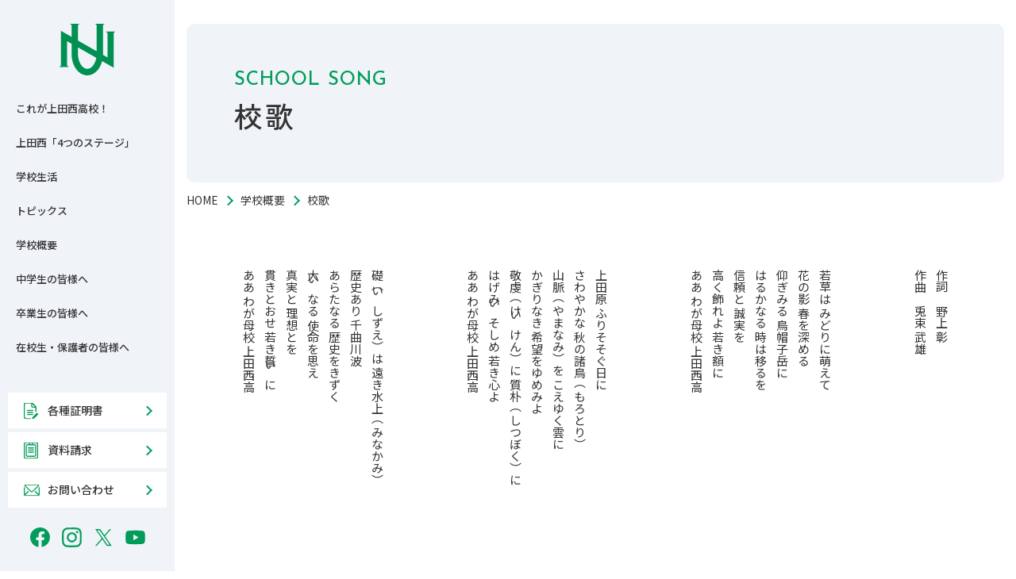

--- FILE ---
content_type: text/html; charset=UTF-8
request_url: https://uedanishi.ed.jp/overview/schoolsong/
body_size: 10536
content:
<!DOCTYPE html>
<html lang="ja">
<head>
  <!-- Google tag (gtag.js) -->
  <script async src="https://www.googletagmanager.com/gtag/js?id=G-CZZK54B2L3"></script>
  <script>
    window.dataLayer = window.dataLayer || [];
    function gtag(){dataLayer.push(arguments);}
    gtag('js', new Date());

    gtag('config', 'G-CZZK54B2L3');
  </script>

  <meta charset="utf-8">
  <meta name="viewport" content="width=device-width,initial-scale=1">
  
  <link rel="icon" href="https://uedanishi.ed.jp/nQ7Gur2z/wp-content/themes/uedanishi/img/favicon.ico">
  <link rel="stylesheet" type="text/css" href="https://uedanishi.ed.jp/nQ7Gur2z/wp-content/themes/uedanishi/js/wow/animate.min.css" media="all">
  <link rel="stylesheet" type="text/css" href="https://uedanishi.ed.jp/nQ7Gur2z/wp-content/themes/uedanishi/js/slick/slick-theme.min.css">
  <link rel="stylesheet" type="text/css" href="https://uedanishi.ed.jp/nQ7Gur2z/wp-content/themes/uedanishi/js/slick/slick.css">
  <link rel="stylesheet" type="text/css" href="https://uedanishi.ed.jp/nQ7Gur2z/wp-content/themes/uedanishi/js/featherlight/featherlight.css" rel="stylesheet">
  <link rel="stylesheet" type="text/css" href="https://uedanishi.ed.jp/nQ7Gur2z/wp-content/themes/uedanishi/style.css" media="all">
  <link rel="stylesheet" type="text/css" href="https://uedanishi.ed.jp/nQ7Gur2z/wp-content/themes/uedanishi/common.css" media="all">
  <link rel="stylesheet" type="text/css" href="https://uedanishi.ed.jp/nQ7Gur2z/wp-content/themes/uedanishi/user.css" media="all">
  <link rel="preconnect" href="https://fonts.googleapis.com">
  <link rel="preconnect" href="https://fonts.gstatic.com" crossorigin>
  <link href="https://fonts.googleapis.com/css2?family=Josefin+Sans:ital,wght@0,100..700;1,100..700&family=Noto+Sans+JP:wght@100..900&family=Zen+Kaku+Gothic+New:wght@300;400;500;700;900&display=swap" rel="stylesheet">
  <link href="https://fonts.googleapis.com/css2?family=Barlow:ital,wght@0,100;0,200;0,300;0,400;0,500;0,600;0,700;0,800;0,900;1,100;1,200;1,300;1,400;1,500;1,600;1,700;1,800;1,900&display=swap" rel="stylesheet">
  <meta name='robots' content='index, follow, max-image-preview:large, max-snippet:-1, max-video-preview:-1' />

	<!-- This site is optimized with the Yoast SEO plugin v22.9 - https://yoast.com/wordpress/plugins/seo/ -->
	<title>校歌 | 上田西高等学校｜公式｜長野県上田市</title>
	<link rel="canonical" href="https://uedanishi.ed.jp/overview/schoolsong/" />
	<meta property="og:locale" content="ja_JP" />
	<meta property="og:type" content="article" />
	<meta property="og:title" content="校歌 | 上田西高等学校｜公式｜長野県上田市" />
	<meta property="og:url" content="https://uedanishi.ed.jp/overview/schoolsong/" />
	<meta property="og:site_name" content="上田西高等学校｜公式｜長野県上田市" />
	<meta property="article:modified_time" content="2024-08-05T07:58:01+00:00" />
	<meta property="og:image" content="https://uedanishi.ed.jp/nQ7Gur2z/wp-content/uploads/2024/07/ogp.jpg" />
	<meta property="og:image:width" content="1200" />
	<meta property="og:image:height" content="675" />
	<meta property="og:image:type" content="image/jpeg" />
	<meta name="twitter:card" content="summary_large_image" />
	<script type="application/ld+json" class="yoast-schema-graph">{"@context":"https://schema.org","@graph":[{"@type":"WebPage","@id":"https://uedanishi.ed.jp/overview/schoolsong/","url":"https://uedanishi.ed.jp/overview/schoolsong/","name":"校歌 | 上田西高等学校｜公式｜長野県上田市","isPartOf":{"@id":"https://uedanishi.ed.jp/#website"},"datePublished":"2024-06-24T02:37:35+00:00","dateModified":"2024-08-05T07:58:01+00:00","breadcrumb":{"@id":"https://uedanishi.ed.jp/overview/schoolsong/#breadcrumb"},"inLanguage":"ja","potentialAction":[{"@type":"ReadAction","target":["https://uedanishi.ed.jp/overview/schoolsong/"]}]},{"@type":"BreadcrumbList","@id":"https://uedanishi.ed.jp/overview/schoolsong/#breadcrumb","itemListElement":[{"@type":"ListItem","position":1,"name":"ホーム","item":"https://uedanishi.ed.jp/"},{"@type":"ListItem","position":2,"name":"学校概要","item":"https://uedanishi.ed.jp/overview/"},{"@type":"ListItem","position":3,"name":"校歌"}]},{"@type":"WebSite","@id":"https://uedanishi.ed.jp/#website","url":"https://uedanishi.ed.jp/","name":"上田西高等学校","description":"上田西高等学校は、長野県上田市下塩尻にある私立高等学校です。生徒それぞれの将来の夢を大切に考え、教師が生徒の苦手に寄り添い、生徒一人ひとりが自らの手で将来を切り開いていくことができるように指導します。","publisher":{"@id":"https://uedanishi.ed.jp/#organization"},"potentialAction":[{"@type":"SearchAction","target":{"@type":"EntryPoint","urlTemplate":"https://uedanishi.ed.jp/?s={search_term_string}"},"query-input":"required name=search_term_string"}],"inLanguage":"ja"},{"@type":"Organization","@id":"https://uedanishi.ed.jp/#organization","name":"上田西高等学校","url":"https://uedanishi.ed.jp/","logo":{"@type":"ImageObject","inLanguage":"ja","@id":"https://uedanishi.ed.jp/#/schema/logo/image/","url":"https://uedanishi.ed.jp/nQ7Gur2z/wp-content/uploads/2024/07/logo.jpg","contentUrl":"https://uedanishi.ed.jp/nQ7Gur2z/wp-content/uploads/2024/07/logo.jpg","width":696,"height":696,"caption":"上田西高等学校"},"image":{"@id":"https://uedanishi.ed.jp/#/schema/logo/image/"}}]}</script>
	<!-- / Yoast SEO plugin. -->


<script type="text/javascript">
/* <![CDATA[ */
window._wpemojiSettings = {"baseUrl":"https:\/\/s.w.org\/images\/core\/emoji\/15.0.3\/72x72\/","ext":".png","svgUrl":"https:\/\/s.w.org\/images\/core\/emoji\/15.0.3\/svg\/","svgExt":".svg","source":{"concatemoji":"https:\/\/uedanishi.ed.jp\/nQ7Gur2z\/wp-includes\/js\/wp-emoji-release.min.js?ver=6.5.4"}};
/*! This file is auto-generated */
!function(i,n){var o,s,e;function c(e){try{var t={supportTests:e,timestamp:(new Date).valueOf()};sessionStorage.setItem(o,JSON.stringify(t))}catch(e){}}function p(e,t,n){e.clearRect(0,0,e.canvas.width,e.canvas.height),e.fillText(t,0,0);var t=new Uint32Array(e.getImageData(0,0,e.canvas.width,e.canvas.height).data),r=(e.clearRect(0,0,e.canvas.width,e.canvas.height),e.fillText(n,0,0),new Uint32Array(e.getImageData(0,0,e.canvas.width,e.canvas.height).data));return t.every(function(e,t){return e===r[t]})}function u(e,t,n){switch(t){case"flag":return n(e,"\ud83c\udff3\ufe0f\u200d\u26a7\ufe0f","\ud83c\udff3\ufe0f\u200b\u26a7\ufe0f")?!1:!n(e,"\ud83c\uddfa\ud83c\uddf3","\ud83c\uddfa\u200b\ud83c\uddf3")&&!n(e,"\ud83c\udff4\udb40\udc67\udb40\udc62\udb40\udc65\udb40\udc6e\udb40\udc67\udb40\udc7f","\ud83c\udff4\u200b\udb40\udc67\u200b\udb40\udc62\u200b\udb40\udc65\u200b\udb40\udc6e\u200b\udb40\udc67\u200b\udb40\udc7f");case"emoji":return!n(e,"\ud83d\udc26\u200d\u2b1b","\ud83d\udc26\u200b\u2b1b")}return!1}function f(e,t,n){var r="undefined"!=typeof WorkerGlobalScope&&self instanceof WorkerGlobalScope?new OffscreenCanvas(300,150):i.createElement("canvas"),a=r.getContext("2d",{willReadFrequently:!0}),o=(a.textBaseline="top",a.font="600 32px Arial",{});return e.forEach(function(e){o[e]=t(a,e,n)}),o}function t(e){var t=i.createElement("script");t.src=e,t.defer=!0,i.head.appendChild(t)}"undefined"!=typeof Promise&&(o="wpEmojiSettingsSupports",s=["flag","emoji"],n.supports={everything:!0,everythingExceptFlag:!0},e=new Promise(function(e){i.addEventListener("DOMContentLoaded",e,{once:!0})}),new Promise(function(t){var n=function(){try{var e=JSON.parse(sessionStorage.getItem(o));if("object"==typeof e&&"number"==typeof e.timestamp&&(new Date).valueOf()<e.timestamp+604800&&"object"==typeof e.supportTests)return e.supportTests}catch(e){}return null}();if(!n){if("undefined"!=typeof Worker&&"undefined"!=typeof OffscreenCanvas&&"undefined"!=typeof URL&&URL.createObjectURL&&"undefined"!=typeof Blob)try{var e="postMessage("+f.toString()+"("+[JSON.stringify(s),u.toString(),p.toString()].join(",")+"));",r=new Blob([e],{type:"text/javascript"}),a=new Worker(URL.createObjectURL(r),{name:"wpTestEmojiSupports"});return void(a.onmessage=function(e){c(n=e.data),a.terminate(),t(n)})}catch(e){}c(n=f(s,u,p))}t(n)}).then(function(e){for(var t in e)n.supports[t]=e[t],n.supports.everything=n.supports.everything&&n.supports[t],"flag"!==t&&(n.supports.everythingExceptFlag=n.supports.everythingExceptFlag&&n.supports[t]);n.supports.everythingExceptFlag=n.supports.everythingExceptFlag&&!n.supports.flag,n.DOMReady=!1,n.readyCallback=function(){n.DOMReady=!0}}).then(function(){return e}).then(function(){var e;n.supports.everything||(n.readyCallback(),(e=n.source||{}).concatemoji?t(e.concatemoji):e.wpemoji&&e.twemoji&&(t(e.twemoji),t(e.wpemoji)))}))}((window,document),window._wpemojiSettings);
/* ]]> */
</script>
<style id='wp-emoji-styles-inline-css' type='text/css'>

	img.wp-smiley, img.emoji {
		display: inline !important;
		border: none !important;
		box-shadow: none !important;
		height: 1em !important;
		width: 1em !important;
		margin: 0 0.07em !important;
		vertical-align: -0.1em !important;
		background: none !important;
		padding: 0 !important;
	}
</style>
<link rel='stylesheet' id='wp-block-library-css' href='https://uedanishi.ed.jp/nQ7Gur2z/wp-includes/css/dist/block-library/style.min.css?ver=6.5.4' type='text/css' media='all' />
<style id='classic-theme-styles-inline-css' type='text/css'>
/*! This file is auto-generated */
.wp-block-button__link{color:#fff;background-color:#32373c;border-radius:9999px;box-shadow:none;text-decoration:none;padding:calc(.667em + 2px) calc(1.333em + 2px);font-size:1.125em}.wp-block-file__button{background:#32373c;color:#fff;text-decoration:none}
</style>
<style id='global-styles-inline-css' type='text/css'>
body{--wp--preset--color--black: #000000;--wp--preset--color--cyan-bluish-gray: #abb8c3;--wp--preset--color--white: #ffffff;--wp--preset--color--pale-pink: #f78da7;--wp--preset--color--vivid-red: #cf2e2e;--wp--preset--color--luminous-vivid-orange: #ff6900;--wp--preset--color--luminous-vivid-amber: #fcb900;--wp--preset--color--light-green-cyan: #7bdcb5;--wp--preset--color--vivid-green-cyan: #00d084;--wp--preset--color--pale-cyan-blue: #8ed1fc;--wp--preset--color--vivid-cyan-blue: #0693e3;--wp--preset--color--vivid-purple: #9b51e0;--wp--preset--gradient--vivid-cyan-blue-to-vivid-purple: linear-gradient(135deg,rgba(6,147,227,1) 0%,rgb(155,81,224) 100%);--wp--preset--gradient--light-green-cyan-to-vivid-green-cyan: linear-gradient(135deg,rgb(122,220,180) 0%,rgb(0,208,130) 100%);--wp--preset--gradient--luminous-vivid-amber-to-luminous-vivid-orange: linear-gradient(135deg,rgba(252,185,0,1) 0%,rgba(255,105,0,1) 100%);--wp--preset--gradient--luminous-vivid-orange-to-vivid-red: linear-gradient(135deg,rgba(255,105,0,1) 0%,rgb(207,46,46) 100%);--wp--preset--gradient--very-light-gray-to-cyan-bluish-gray: linear-gradient(135deg,rgb(238,238,238) 0%,rgb(169,184,195) 100%);--wp--preset--gradient--cool-to-warm-spectrum: linear-gradient(135deg,rgb(74,234,220) 0%,rgb(151,120,209) 20%,rgb(207,42,186) 40%,rgb(238,44,130) 60%,rgb(251,105,98) 80%,rgb(254,248,76) 100%);--wp--preset--gradient--blush-light-purple: linear-gradient(135deg,rgb(255,206,236) 0%,rgb(152,150,240) 100%);--wp--preset--gradient--blush-bordeaux: linear-gradient(135deg,rgb(254,205,165) 0%,rgb(254,45,45) 50%,rgb(107,0,62) 100%);--wp--preset--gradient--luminous-dusk: linear-gradient(135deg,rgb(255,203,112) 0%,rgb(199,81,192) 50%,rgb(65,88,208) 100%);--wp--preset--gradient--pale-ocean: linear-gradient(135deg,rgb(255,245,203) 0%,rgb(182,227,212) 50%,rgb(51,167,181) 100%);--wp--preset--gradient--electric-grass: linear-gradient(135deg,rgb(202,248,128) 0%,rgb(113,206,126) 100%);--wp--preset--gradient--midnight: linear-gradient(135deg,rgb(2,3,129) 0%,rgb(40,116,252) 100%);--wp--preset--font-size--small: 13px;--wp--preset--font-size--medium: 20px;--wp--preset--font-size--large: 36px;--wp--preset--font-size--x-large: 42px;--wp--preset--spacing--20: 0.44rem;--wp--preset--spacing--30: 0.67rem;--wp--preset--spacing--40: 1rem;--wp--preset--spacing--50: 1.5rem;--wp--preset--spacing--60: 2.25rem;--wp--preset--spacing--70: 3.38rem;--wp--preset--spacing--80: 5.06rem;--wp--preset--shadow--natural: 6px 6px 9px rgba(0, 0, 0, 0.2);--wp--preset--shadow--deep: 12px 12px 50px rgba(0, 0, 0, 0.4);--wp--preset--shadow--sharp: 6px 6px 0px rgba(0, 0, 0, 0.2);--wp--preset--shadow--outlined: 6px 6px 0px -3px rgba(255, 255, 255, 1), 6px 6px rgba(0, 0, 0, 1);--wp--preset--shadow--crisp: 6px 6px 0px rgba(0, 0, 0, 1);}:where(.is-layout-flex){gap: 0.5em;}:where(.is-layout-grid){gap: 0.5em;}body .is-layout-flex{display: flex;}body .is-layout-flex{flex-wrap: wrap;align-items: center;}body .is-layout-flex > *{margin: 0;}body .is-layout-grid{display: grid;}body .is-layout-grid > *{margin: 0;}:where(.wp-block-columns.is-layout-flex){gap: 2em;}:where(.wp-block-columns.is-layout-grid){gap: 2em;}:where(.wp-block-post-template.is-layout-flex){gap: 1.25em;}:where(.wp-block-post-template.is-layout-grid){gap: 1.25em;}.has-black-color{color: var(--wp--preset--color--black) !important;}.has-cyan-bluish-gray-color{color: var(--wp--preset--color--cyan-bluish-gray) !important;}.has-white-color{color: var(--wp--preset--color--white) !important;}.has-pale-pink-color{color: var(--wp--preset--color--pale-pink) !important;}.has-vivid-red-color{color: var(--wp--preset--color--vivid-red) !important;}.has-luminous-vivid-orange-color{color: var(--wp--preset--color--luminous-vivid-orange) !important;}.has-luminous-vivid-amber-color{color: var(--wp--preset--color--luminous-vivid-amber) !important;}.has-light-green-cyan-color{color: var(--wp--preset--color--light-green-cyan) !important;}.has-vivid-green-cyan-color{color: var(--wp--preset--color--vivid-green-cyan) !important;}.has-pale-cyan-blue-color{color: var(--wp--preset--color--pale-cyan-blue) !important;}.has-vivid-cyan-blue-color{color: var(--wp--preset--color--vivid-cyan-blue) !important;}.has-vivid-purple-color{color: var(--wp--preset--color--vivid-purple) !important;}.has-black-background-color{background-color: var(--wp--preset--color--black) !important;}.has-cyan-bluish-gray-background-color{background-color: var(--wp--preset--color--cyan-bluish-gray) !important;}.has-white-background-color{background-color: var(--wp--preset--color--white) !important;}.has-pale-pink-background-color{background-color: var(--wp--preset--color--pale-pink) !important;}.has-vivid-red-background-color{background-color: var(--wp--preset--color--vivid-red) !important;}.has-luminous-vivid-orange-background-color{background-color: var(--wp--preset--color--luminous-vivid-orange) !important;}.has-luminous-vivid-amber-background-color{background-color: var(--wp--preset--color--luminous-vivid-amber) !important;}.has-light-green-cyan-background-color{background-color: var(--wp--preset--color--light-green-cyan) !important;}.has-vivid-green-cyan-background-color{background-color: var(--wp--preset--color--vivid-green-cyan) !important;}.has-pale-cyan-blue-background-color{background-color: var(--wp--preset--color--pale-cyan-blue) !important;}.has-vivid-cyan-blue-background-color{background-color: var(--wp--preset--color--vivid-cyan-blue) !important;}.has-vivid-purple-background-color{background-color: var(--wp--preset--color--vivid-purple) !important;}.has-black-border-color{border-color: var(--wp--preset--color--black) !important;}.has-cyan-bluish-gray-border-color{border-color: var(--wp--preset--color--cyan-bluish-gray) !important;}.has-white-border-color{border-color: var(--wp--preset--color--white) !important;}.has-pale-pink-border-color{border-color: var(--wp--preset--color--pale-pink) !important;}.has-vivid-red-border-color{border-color: var(--wp--preset--color--vivid-red) !important;}.has-luminous-vivid-orange-border-color{border-color: var(--wp--preset--color--luminous-vivid-orange) !important;}.has-luminous-vivid-amber-border-color{border-color: var(--wp--preset--color--luminous-vivid-amber) !important;}.has-light-green-cyan-border-color{border-color: var(--wp--preset--color--light-green-cyan) !important;}.has-vivid-green-cyan-border-color{border-color: var(--wp--preset--color--vivid-green-cyan) !important;}.has-pale-cyan-blue-border-color{border-color: var(--wp--preset--color--pale-cyan-blue) !important;}.has-vivid-cyan-blue-border-color{border-color: var(--wp--preset--color--vivid-cyan-blue) !important;}.has-vivid-purple-border-color{border-color: var(--wp--preset--color--vivid-purple) !important;}.has-vivid-cyan-blue-to-vivid-purple-gradient-background{background: var(--wp--preset--gradient--vivid-cyan-blue-to-vivid-purple) !important;}.has-light-green-cyan-to-vivid-green-cyan-gradient-background{background: var(--wp--preset--gradient--light-green-cyan-to-vivid-green-cyan) !important;}.has-luminous-vivid-amber-to-luminous-vivid-orange-gradient-background{background: var(--wp--preset--gradient--luminous-vivid-amber-to-luminous-vivid-orange) !important;}.has-luminous-vivid-orange-to-vivid-red-gradient-background{background: var(--wp--preset--gradient--luminous-vivid-orange-to-vivid-red) !important;}.has-very-light-gray-to-cyan-bluish-gray-gradient-background{background: var(--wp--preset--gradient--very-light-gray-to-cyan-bluish-gray) !important;}.has-cool-to-warm-spectrum-gradient-background{background: var(--wp--preset--gradient--cool-to-warm-spectrum) !important;}.has-blush-light-purple-gradient-background{background: var(--wp--preset--gradient--blush-light-purple) !important;}.has-blush-bordeaux-gradient-background{background: var(--wp--preset--gradient--blush-bordeaux) !important;}.has-luminous-dusk-gradient-background{background: var(--wp--preset--gradient--luminous-dusk) !important;}.has-pale-ocean-gradient-background{background: var(--wp--preset--gradient--pale-ocean) !important;}.has-electric-grass-gradient-background{background: var(--wp--preset--gradient--electric-grass) !important;}.has-midnight-gradient-background{background: var(--wp--preset--gradient--midnight) !important;}.has-small-font-size{font-size: var(--wp--preset--font-size--small) !important;}.has-medium-font-size{font-size: var(--wp--preset--font-size--medium) !important;}.has-large-font-size{font-size: var(--wp--preset--font-size--large) !important;}.has-x-large-font-size{font-size: var(--wp--preset--font-size--x-large) !important;}
.wp-block-navigation a:where(:not(.wp-element-button)){color: inherit;}
:where(.wp-block-post-template.is-layout-flex){gap: 1.25em;}:where(.wp-block-post-template.is-layout-grid){gap: 1.25em;}
:where(.wp-block-columns.is-layout-flex){gap: 2em;}:where(.wp-block-columns.is-layout-grid){gap: 2em;}
.wp-block-pullquote{font-size: 1.5em;line-height: 1.6;}
</style>
<link rel='stylesheet' id='contact-form-7-css' href='https://uedanishi.ed.jp/nQ7Gur2z/wp-content/plugins/contact-form-7/includes/css/styles.css?ver=5.9.6' type='text/css' media='all' />
<link rel='stylesheet' id='wp-pagenavi-css' href='https://uedanishi.ed.jp/nQ7Gur2z/wp-content/plugins/wp-pagenavi/pagenavi-css.css?ver=2.70' type='text/css' media='all' />
<link rel="https://api.w.org/" href="https://uedanishi.ed.jp/wp-json/" /><link rel="alternate" type="application/json" href="https://uedanishi.ed.jp/wp-json/wp/v2/pages/96" /><link rel="EditURI" type="application/rsd+xml" title="RSD" href="https://uedanishi.ed.jp/nQ7Gur2z/xmlrpc.php?rsd" />
<meta name="generator" content="WordPress 6.5.4" />
<link rel='shortlink' href='https://uedanishi.ed.jp/?p=96' />
<link rel="alternate" type="application/json+oembed" href="https://uedanishi.ed.jp/wp-json/oembed/1.0/embed?url=https%3A%2F%2Fuedanishi.ed.jp%2Foverview%2Fschoolsong%2F" />
<link rel="alternate" type="text/xml+oembed" href="https://uedanishi.ed.jp/wp-json/oembed/1.0/embed?url=https%3A%2F%2Fuedanishi.ed.jp%2Foverview%2Fschoolsong%2F&#038;format=xml" />
</head>
<body id="page-overview" class="">
  <!-- header -->
  <header id="header" class="header">
    <div class="header__inner">
      <a href="https://uedanishi.ed.jp/" class="header__logo"></a>
      <div class="global-nav__grid">
        <ul class="global-nav__top">
          <li>
            <a href="https://uedanishi.ed.jp/certificate/">各種証明書</a>
          </li>
          <li>
            <a href="https://uedanishi.ed.jp/request/">資料請求</a>
          </li>
          <li>
            <a href="https://uedanishi.ed.jp/contact/">お問合せ</a>
          </li>
        </ul>
        <div class="header__hamburger">
          <span></span>
        </div>
        <nav class="global-nav">
          <div class="global-nav__wrap">
            <div class="only-sp">
              <ul class="global-sns">
                <li>
                  <a href="https://www.facebook.com/uedanishi/" class="global-sns__link" target="_blank">
                    <img src="https://uedanishi.ed.jp/nQ7Gur2z/wp-content/themes/uedanishi/img/facebook-w.svg" alt="facebook">
                  </a>
                </li>
                <li>
                  <a href="https://www.instagram.com/uedanishi_official/" class="global-sns__link" target="_blank">
                    <img src="https://uedanishi.ed.jp/nQ7Gur2z/wp-content/themes/uedanishi/img/instagram-w.svg" alt="instagram">
                  </a>
                </li>
                <li>
                  <a href="https://x.com/uedanishi?lang=ja" class="global-sns__link" target="_blank">
                    <img src="https://uedanishi.ed.jp/nQ7Gur2z/wp-content/themes/uedanishi/img/x-w.svg" alt="x">
                  </a>
                </li>
                <li>
                  <a href="https://www.youtube.com/user/UEDANISHI" class="global-sns__link" target="_blank">
                    <img src="https://uedanishi.ed.jp/nQ7Gur2z/wp-content/themes/uedanishi/img/youtube-w.svg" alt="youtube">
                  </a>
                </li>
              </ul>
            </div>
            <ul class="global-nav__list">
              <li class="global-nav__item">
                <a href="https://uedanishi.ed.jp/about/" class="global-nav__link">これが上田西高校！</a>
              </li>
              <li class="global-nav__item">
                <a href="https://uedanishi.ed.jp/stage/" class="global-nav__link">上田西「4つのステージ」</a>
                <span class="header__open"></span>
                <ul class="sub-nav">
                  <li class="sub-nav__item"><a href="https://uedanishi.ed.jp/stage/study/" class="sub-nav__link">学習のステージ</a></li>
                  <li class="sub-nav__item"><a href="https://uedanishi.ed.jp/stage/international/" class="sub-nav__link">国際教育のステージ</a></li>
                  <li class="sub-nav__item"><a href="https://uedanishi.ed.jp/stage/sc/" class="sub-nav__link">生徒会活動のステージ</a></li>
                  <li class="sub-nav__item"><a href="https://uedanishi.ed.jp/stage/club/" class="sub-nav__link">クラブ活動のステージ</a></li>
                </ul>
              </li>
              <li class="global-nav__item">
                <a href="https://uedanishi.ed.jp/schoollife/" class="global-nav__link">学校生活</a>
                <span class="header__open"></span>
                <ul class="sub-nav">
                  <li class="sub-nav__item"><a href="https://uedanishi.ed.jp/schoollife/cafe/" class="sub-nav__link">生徒に人気「カフェテリア」</a></li>
                  <li class="sub-nav__item"><a href="https://uedanishi.ed.jp/schoollife/oneday/" class="sub-nav__link">上田西高生の1日</a></li>
                  <li class="sub-nav__item"><a href="https://uedanishi.ed.jp/schoollife/uniform/" class="sub-nav__link">制服について</a></li>
                  <li class="sub-nav__item"><a href="https://uedanishi.ed.jp/schoollife/event/" class="sub-nav__link">年間行事</a></li>
                </ul>
              </li>
              <li class="global-nav__item">
                <a href="https://uedanishi.ed.jp/topics/" class="global-nav__link">トピックス</a>
                <span class="header__open"></span>
                <ul class="sub-nav">
                  <li class="sub-nav__item"><a href="https://uedanishi.ed.jp/topicscat/sc/" class="sub-nav__link">生徒会活動</a></li>
                  <li class="sub-nav__item"><a href="https://uedanishi.ed.jp/topicscat/international/" class="sub-nav__link">国際教育</a></li>
                  <li class="sub-nav__item"><a href="https://uedanishi.ed.jp/topicscat/club/" class="sub-nav__link">クラブ活動</a></li>
                  <li class="sub-nav__item"><a href="https://uedanishi.ed.jp/topicscat/schedule/" class="sub-nav__link">入試・見学会情報</a></li>
                  <li class="sub-nav__item"><a href="https://uedanishi.ed.jp/topicscat/live/" class="sub-nav__link">西高LIVE</a></li>
                </ul>
              </li>
              <li class="global-nav__item">
                <a href="https://uedanishi.ed.jp/overview/" class="global-nav__link">学校概要</a>
                <span class="header__open"></span>
                <ul class="sub-nav">
                  <li class="sub-nav__item"><a href="https://uedanishi.ed.jp/overview/greeting/" class="sub-nav__link">ご挨拶</a></li>
                  <li class="sub-nav__item"><a href="https://uedanishi.ed.jp/overview/spirit/" class="sub-nav__link">建学の精神</a></li>
                  <li class="sub-nav__item"><a href="https://uedanishi.ed.jp/overview/schoolsong/" class="sub-nav__link">校歌</a></li>
                  <li class="sub-nav__item"><a href="https://uedanishi.ed.jp/overview/history/" class="sub-nav__link">沿革</a></li>
                  <li class="sub-nav__item"><a href="https://uedanishi.ed.jp/overview/facility/" class="sub-nav__link">教育環境・施設</a></li>
                  <li class="sub-nav__item"><a href="https://uedanishi.ed.jp/overview/nurturing/" class="sub-nav__link">生徒の育成について</a></li>
                  <li class="sub-nav__item"><a href="https://uedanishi.ed.jp/overview/advisor/" class="sub-nav__link">教育顧問</a></li>
                  <li class="sub-nav__item"><a href="https://uedanishi.ed.jp/overview/unesco/" class="sub-nav__link">ユネスコスクール</a></li>
                  <li class="sub-nav__item"><a href="https://uedanishi.ed.jp/overview/evaluation/" class="sub-nav__link">学校評価</a></li>
                  <li class="sub-nav__item"><a href="https://uedanishi.ed.jp/overview/reports/" class="sub-nav__link">上田西高の教育</a></li>
                </ul>
              </li>
              <li class="global-nav__item">
                <a href="https://uedanishi.ed.jp/examinee/" class="global-nav__link">中学生の皆様へ</a>
                <span class="header__open"></span>
                <ul class="sub-nav">
                  <li class="sub-nav__item"><a href="https://uedanishi.ed.jp/examinee/information/" class="sub-nav__link">入学案内</a></li>
                  <li class="sub-nav__item"><a href="https://uedanishi.ed.jp/examinee/money/" class="sub-nav__link">高校でかかるお金のこと</a></li>
                  <li class="sub-nav__item"><a href="https://uedanishi.ed.jp/examinee/society/" class="sub-nav__link">社会で輝く西高生</a></li>
                  <li class="sub-nav__item"><a href="https://uedanishi.ed.jp/examinee/schedule/" class="sub-nav__link">学校見学会・体験会情報</a></li>
                  <!--<li class="sub-nav__item"><a href="https://lsg.mescius.com/uedanishi/app/" target="_blank" class="sub-nav__link">Web出願はこちら</a></li>-->
                </ul>
              </li>
              <li class="global-nav__item">
                <a href="https://uedanishi.ed.jp/graduate/" class="global-nav__link">卒業生の皆様へ</a>
                <span class="header__open"></span>
                <ul class="sub-nav">
                  <li class="sub-nav__item"><a href="https://uedanishi.ed.jp/graduate/certificate/" class="sub-nav__link">証明書発行</a></li>
                  <li class="sub-nav__item"><a href="https://uedanishi.ed.jp/graduate/reunion/" class="sub-nav__link">同窓会よりお知らせ</a></li>
                </ul>
              </li>
              <li class="global-nav__item">
                <a href="https://uedanishi.ed.jp/current/" class="global-nav__link">在校生・保護者の皆様へ</a>
                <span class="header__open"></span>
                <ul class="sub-nav">
                  <li class="sub-nav__item"><a href="https://uedanishi.ed.jp/current/info/" class="sub-nav__link">就学支援金・奨学金制度</a></li>
                  <li class="sub-nav__item"><a href="https://uedanishi.ed.jp/current/fundprocess/" class="sub-nav__link">就学支援金の申請手続きの流れ</a></li>
                  <li class="sub-nav__item"><a href="https://uedanishi.ed.jp/procedure/" class="sub-nav__link">事務手続き用紙一覧</a></li>
                  <li class="sub-nav__item"><a href="https://twosvr.two-shop.jp/two/top/index/UEDWHS" target="_blank" class="sub-nav__link">制服オンライン注文</a></li>
                </ul>
              </li>
              <li class="global-nav__item only-sp">
                <a href="https://uedanishi.ed.jp/procedure/" class="global-nav__link"><span>事務手続き用紙一覧</span></a>
              </li>
              <li class="global-nav__item only-sp">
                <a href="https://uedanishi.ed.jp/access/" class="global-nav__link"><span>アクセス</span></a>
              </li>
              <li class="global-nav__item only-sp">
                <a href="https://uedanishi.ed.jp/privacy/" class="global-nav__link"><span>個人情報保護方針</span></a>
              </li>
              <li class="global-nav__item only-sp">
                <a href="https://uedanishi.ed.jp/practical-training/" class="global-nav__link"><span>教育実習</span></a>
              </li>
              <li class="global-nav__item only-sp">
                <a href="https://uedanishi.ed.jp/recruit/" class="global-nav__link"><span>教職員採用情報</span></a>
              </li>
            </ul>
          </div>
          <div class="global-btn">
            <ul class="global-btn__list">
              <li>
                <a href="https://uedanishi.ed.jp/certificate/" class="global-btn__link"><span>各種証明書</span></a>
              </li>
              <li>
                <a href="https://uedanishi.ed.jp/request/" class="global-btn__link"><span>資料請求</span></a>
              </li>
              <li>
                <a href="https://uedanishi.ed.jp/contact/" class="global-btn__link"><span>お問い合わせ</span></a>
              </li>
            </ul>
            <ul class="global-sns">
              <li>
                <a href="https://www.facebook.com/uedanishi/" target="_blank" class="global-sns__link">
                  <img src="https://uedanishi.ed.jp/nQ7Gur2z/wp-content/themes/uedanishi/img/facebook.svg" alt="facebook">
                </a>
              </li>
              <li>
                <a href="https://www.instagram.com/uedanishi_official/" target="_blank" class="global-sns__link">
                  <img src="https://uedanishi.ed.jp/nQ7Gur2z/wp-content/themes/uedanishi/img/instagram.svg" alt="instagram">
                </a>
              </li>
              <li>
                <a href="https://x.com/uedanishi?lang=ja" target="_blank" class="global-sns__link">
                  <img src="https://uedanishi.ed.jp/nQ7Gur2z/wp-content/themes/uedanishi/img/x.svg" alt="x">
                </a>
              </li>
              <li>
                <a href="https://www.youtube.com/user/UEDANISHI" target="_blank" class="global-sns__link">
                  <img src="https://uedanishi.ed.jp/nQ7Gur2z/wp-content/themes/uedanishi/img/youtube.svg" alt="youtube">
                </a>
              </li>
            </ul>
          </div>
        </nav>
      </div>
    </div>
  </header>

<div class="wrap">
  <div class="page-heroB">
    <div class="page-heroB__wrap">
      <div class="page-heroB__inner">
        <h1>
          <span class="en">SCHOOL SONG</span>
          <span class="jp">校歌</span>
        </h1>
      </div>
    </div>
  </div>
  <div class="content">
    <ul class="breadcrumb">
      <li>
        <a href="/">HOME</a>
      </li>
      <li>
        <a href="/overview/">学校概要</a>
      </li>
      <li>
        <a href="/overview/schoolsong/">校歌</a>
      </li>
    </ul>
    <div class="min-content">
      <div class="schoolsong">
        <div class="schoolsong__grid">
          <div class="schoolsong__item">
            <p>
              作詞　野上 彰<br>
              作曲　兎束 武雄
            </p>
          </div>
          <div class="schoolsong__item">
            <p>
              若草は みどりに萌えて<br>
              花の影 春を深める<br>
              仰ぎみる 鳥帽子岳に<br>
              はるかなる 時は移るを<br>
              信頼と 誠実を<br>
              高く飾れよ 若き額に<br>
              ああ わが母校 上田西高
            </p>
          </div>
          <div class="schoolsong__item">
            <p>
              上田原 ふりそそぐ日に<br>
              さわやかな 秋の諸鳥（もろとり）<br>
              山脈（やまなみ）を こえゆく雲に<br>
              かぎりなき 希望をゆめみよ<br>
              敬虔（けいけん）に 質朴（しつぼく）に<br>
              はげみいそしめ 若き心よ<br>
              ああ わが母校 上田西高
            </p>
          </div>
          <div class="schoolsong__item">
            <p>
              礎（いしずえ）は 遠き水上（みなかみ）<br>
              歴史あり 千曲川波<br>
              あらたなる 歴史をきずく<br>
              大いなる 使命を思え<br>
              真実と 理想とを<br>
              貫きとおせ 若き誓いに<br>
              ああ わが母校 上田西高
            </p>
          </div>
        </div>
        <iframe src="https://www.youtube.com/embed/s_PFkL1QnqU?si=w89SyPcOXo2wPBVL" title="YouTube video player" frameborder="0" allow="accelerometer; autoplay; clipboard-write; encrypted-media; gyroscope; picture-in-picture; web-share" referrerpolicy="strict-origin-when-cross-origin" allowfullscreen></iframe>
      </div>
      <a href="/overview/" class="btn-01 mt-60">学校概要一覧へ</a>
    </div>
  </div>
</div><div class="sp-under__menu">
  <ul class="sp-under__list">
    <li>
      <a href="https://uedanishi.ed.jp/examinee/">中学生の皆様へ</a>
    </li>
    <li>
      <a href="https://uedanishi.ed.jp/graduate/">卒業生の皆様へ</a>
    </li>
    <li>
      <a href="https://uedanishi.ed.jp/current/">在学生・保護者の<br>皆様へ</a>
    </li>
  </ul>
</div>
<!-- footer -->
<footer class="footer">
  <div class="footer__inner">
    <ul class="footer__banner">
      <li>
        <a href="https://www.gachi-naga.jp/projects/2991/" target="_blank">
          <img src="https://uedanishi.ed.jp/nQ7Gur2z/wp-content/themes/uedanishi/img/footer_banner01.jpg" alt="">
        </a>
      </li>
      <li>
        <a href="/topics/1386/">
          <img src="https://uedanishi.ed.jp/nQ7Gur2z/wp-content/themes/uedanishi/img/footer_banner02.jpg" alt="">
        </a>
      </li>
      <li>
        <a href="https://education.jnto.go.jp/ja/" target="_blank">
          <img src="https://uedanishi.ed.jp/nQ7Gur2z/wp-content/themes/uedanishi/img/footer_banner03.jpg" alt="">
        </a>
      </li>
      <li>
        <a href="https://uedanishi.ed.jp/overview/reports/" target="_blank">
          <img src="https://uedanishi.ed.jp/nQ7Gur2z/wp-content/themes/uedanishi/img/footer_banner04.jpg" alt="">
        </a>
      </li>
    </ul>
    <div class="footer__grid">
      <div class="footer__info">
        <a href="https://uedanishi.ed.jp/" class="footer__logo"><img src="https://uedanishi.ed.jp/nQ7Gur2z/wp-content/themes/uedanishi/img/logo-jp.png"></a>
        <p>〒386-8624　長野県上田市下塩尻868<br><a href="tel:0268-22-0412">TEL. 0268-22-0412</a>　FAX. 0268-26-2883</p>
        <div class="only-sp">
          <ul class="footer__sns">
            <li>
              <a href="https://www.facebook.com/uedanishi/" target="_blank">
                <img src="https://uedanishi.ed.jp/nQ7Gur2z/wp-content/themes/uedanishi/img/facebook.svg" alt="facebook">
              </a>
            </li>
            <li>
              <a href="https://www.instagram.com/uedanishi_official/" target="_blank">
                <img src="https://uedanishi.ed.jp/nQ7Gur2z/wp-content/themes/uedanishi/img/instagram.svg" alt="instagram">
              </a>
            </li>
            <li>
              <a href="https://x.com/uedanishi?lang=ja" target="_blank">
                <img src="https://uedanishi.ed.jp/nQ7Gur2z/wp-content/themes/uedanishi/img/x.svg" alt="x">
              </a>
            </li>
            <li>
              <a href="https://www.youtube.com/user/UEDANISHI" target="_blank">
                <img src="https://uedanishi.ed.jp/nQ7Gur2z/wp-content/themes/uedanishi/img/youtube.svg" alt="youtube">
              </a>
            </li>
          </ul>
        </div>
      </div>
      <div class="only-pc">
        <a href="https://www.unesco-school.mext.go.jp/schools/list/ueda-nishi-high-school/" target="_blank" class="footer__usesco">
          <img src="https://uedanishi.ed.jp/nQ7Gur2z/wp-content/themes/uedanishi/img/usesco.jpg" alt="UNESCO">
        </a>
      </div>
    </div>
    <div class="footer__sitemap">
      <ul class="sitemap-list">
        <li class="sitemap-list__item">
          <a href="https://uedanishi.ed.jp/about/" class="sitemap-list__link">これが上田西高校！</a>
        </li>
        <li class="sitemap-list__item">
          <a href="https://uedanishi.ed.jp/stage/" class="sitemap-list__link">上田西「4つのステージ」</a>
          <span class="footer__open"></span>
          <ul class="sitemap-list__sub">
            <li><a href="https://uedanishi.ed.jp/stage/study/">学習のステージ</a></li>
            <li><a href="https://uedanishi.ed.jp/stage/international/">国際教育のステージ</a></li>
            <li><a href="https://uedanishi.ed.jp/stage/sc/">生徒会活動のステージ</a></li>
            <li><a href="https://uedanishi.ed.jp/stage/club/">クラブ活動のステージ</a></li>
          </ul>
        </li>
        <li class="sitemap-list__item">
          <a href="https://uedanishi.ed.jp/schoollife/" class="sitemap-list__link">学校生活</a>
          <span class="footer__open"></span>
          <ul class="sitemap-list__sub">
            <li><a href="https://uedanishi.ed.jp/schoollife/cafe/">生徒に人気「カフェテリア」</a></li>
            <li><a href="https://uedanishi.ed.jp/schoollife/oneday/">上田西高生の1日</a></li>
            <li><a href="https://uedanishi.ed.jp/schoollife/uniform/">制服について</a></li>
            <li><a href="https://uedanishi.ed.jp/schoollife/event/">年間行事</a></li>
          </ul>
        </li>
      </ul>
      <ul class="sitemap-list">
        <li class="sitemap-list__item">
          <a href="https://uedanishi.ed.jp/topics/" class="sitemap-list__link">トピックス</a>
          <span class="footer__open"></span>
          <ul class="sitemap-list__sub">
            <li><a href="https://uedanishi.ed.jp/topicscat/sc/">生徒会活動</a></li>
            <li><a href="https://uedanishi.ed.jp/topicscat/international/">国際教育</a></li>
            <li><a href="https://uedanishi.ed.jp/topicscat/club/">クラブ活動</a></li>
            <li><a href="https://uedanishi.ed.jp/topicscat/schedule/">入試・見学会情報</a></li>
            <li><a href="https://uedanishi.ed.jp/topicscat/live/">西高LIVE</a></li>
          </ul>
        </li>
        <li class="sitemap-list__item">
          <a href="https://uedanishi.ed.jp/overview/" class="sitemap-list__link">学校概要</a>
          <span class="footer__open"></span>
          <ul class="sitemap-list__sub">
            <li><a href="https://uedanishi.ed.jp/overview/greeting/">ご挨拶</a></li>
            <li><a href="https://uedanishi.ed.jp/overview/spirit/">建学の精神</a></li>
            <li><a href="https://uedanishi.ed.jp/overview/schoolsong/">校歌</a></li>
            <li><a href="https://uedanishi.ed.jp/overview/history/">沿革</a></li>
            <li><a href="https://uedanishi.ed.jp/overview/facility/">教育環境・施設</a></li>
            <li><a href="https://uedanishi.ed.jp/overview/nurturing/">生徒の育成について</a></li>
            <li><a href="https://uedanishi.ed.jp/overview/advisor/">教育顧問</a></li>
            <li><a href="https://uedanishi.ed.jp/overview/unesco/">ユネスコスクール</a></li>
            <li><a href="https://uedanishi.ed.jp/overview/evaluation/">学校評価</a></li>
            <li><a href="https://uedanishi.ed.jp/overview/reports/">上田西高の教育</a></li>
          </ul>
        </li>
      </ul>
      <ul class="sitemap-list">
        <li class="sitemap-list__item">
          <a href="https://uedanishi.ed.jp/examinee/" class="sitemap-list__link">中学生の皆様へ</a>
          <span class="footer__open"></span>
          <ul class="sitemap-list__sub">
            <li><a href="https://uedanishi.ed.jp/examinee/information/">入学案内</a></li>
            <li><a href="https://uedanishi.ed.jp/examinee/money/">高校でかかるお金のこと</a></li>
            <li><a href="https://uedanishi.ed.jp/examinee/society/">社会で輝く西高生</a></li>
            <li><a href="https://uedanishi.ed.jp/examinee/schedule/">学校見学会・体験会情報</a></li>
            <!--<li><a href="https://lsg.mescius.com/uedanishi/app/" target="_blank">Web出願はこちら</a></li>-->
          </ul>
        </li>
        <li class="sitemap-list__item">
          <a href="https://uedanishi.ed.jp/graduate/" class="sitemap-list__link">卒業生の皆様へ</a>
          <span class="footer__open"></span>
          <ul class="sitemap-list__sub">
            <li><a href="https://uedanishi.ed.jp/graduate/certificate/">証明書発行</a></li>
            <li><a href="https://uedanishi.ed.jp/graduate/reunion/">同窓会よりお知らせ</a></li>
          </ul>
        </li>
        <li class="sitemap-list__item">
          <a href="https://uedanishi.ed.jp/current/" class="sitemap-list__link">在学生・保護者の皆様へ</a>
          <span class="footer__open"></span>
          <ul class="sitemap-list__sub">
            <li><a href="https://uedanishi.ed.jp/current/info/">就学支援金・奨学金制度</a></li>
            <li><a href="https://uedanishi.ed.jp/current/fundprocess/">就学支援金の申請手続きの流れ</a></li>
            <li><a href="https://uedanishi.ed.jp/procedure/">事務手続き用紙一覧</a></li>
            <li><a href="https://twosvr.two-shop.jp/two/top/index/UEDWHS" target="_blank">制服オンライン注文</a></li>
          </ul>
        </li>
      </ul>
      <ul class="sitemap-list">
        <li class="sitemap-list__item">
          <a href="https://uedanishi.ed.jp/procedure/" class="sitemap-list__link">事務手続き用紙一覧</a>
        </li>
        <li class="sitemap-list__item">
          <a href="https://uedanishi.ed.jp/access/" class="sitemap-list__link">アクセス</a>
        </li>
        <li class="sitemap-list__item">
          <a href="https://uedanishi.ed.jp/privacy/" class="sitemap-list__link">個人情報保護方針</a>
        </li>
        <li class="sitemap-list__item">
          <a href="https://uedanishi.ed.jp/contact/" class="sitemap-list__link">お問い合わせ</a>
        </li>
        <li class="sitemap-list__item">
          <a href="https://uedanishi.ed.jp/request/" class="sitemap-list__link">資料請求</a>
        </li>
        <li class="sitemap-list__item">
          <a href="https://uedanishi.ed.jp/practical-training/" class="sitemap-list__link">教育実習</a>
        </li>
        <li class="sitemap-list__item">
          <a href="https://uedanishi.ed.jp/recruit/" class="sitemap-list__link">教職員採用情報</a>
        </li>
      </ul>
    </div>
  </div>
  <div class="only-sp">
    <a href="https://www.unesco-school.mext.go.jp/schools/list/ueda-nishi-high-school/" target="_blank" class="footer__usesco">
      <img src="https://uedanishi.ed.jp/nQ7Gur2z/wp-content/themes/uedanishi/img/usesco.jpg" alt="UNESCO">
    </a>
  </div>
  <div class="footer__copy">
    <div class="footer__under">
      <div class="only-pc">
        <ul class="footer__sns">
          <li>
            <a href="https://www.facebook.com/uedanishi/" target="_blank">
              <img src="https://uedanishi.ed.jp/nQ7Gur2z/wp-content/themes/uedanishi/img/facebook-w.svg" alt="facebook">
            </a>
          </li>
          <li>
            <a href="https://www.instagram.com/uedanishi_official/" target="_blank">
              <img src="https://uedanishi.ed.jp/nQ7Gur2z/wp-content/themes/uedanishi/img/instagram-w.svg" alt="instagram">
            </a>
          </li>
          <li>
            <a href="https://x.com/uedanishi?lang=ja" target="_blank">
              <img src="https://uedanishi.ed.jp/nQ7Gur2z/wp-content/themes/uedanishi/img/x-w.svg" alt="x">
            </a>
          </li>
          <li>
            <a href="https://www.youtube.com/user/UEDANISHI" target="_blank">
              <img src="https://uedanishi.ed.jp/nQ7Gur2z/wp-content/themes/uedanishi/img/youtube-w.svg" alt="youtube">
            </a>
          </li>
        </ul>
      </div>
      <p>© UEDA-NISHI HIGH SCHOOL</p>  
    </div>
  </div>
</footer>
<script src="https://uedanishi.ed.jp/nQ7Gur2z/wp-content/themes/uedanishi/js/jquery.min.js"></script>
<script src="https://uedanishi.ed.jp/nQ7Gur2z/wp-content/themes/uedanishi/js/jquery.matchHeight.js"></script>
<script src="https://uedanishi.ed.jp/nQ7Gur2z/wp-content/themes/uedanishi/js/slick/slick.min.js"></script>
<script src="https://uedanishi.ed.jp/nQ7Gur2z/wp-content/themes/uedanishi/js/wow/wow.min.js"></script>
<script src="https://uedanishi.ed.jp/nQ7Gur2z/wp-content/themes/uedanishi/js/ofi.min.js"></script>
<script src="https://uedanishi.ed.jp/nQ7Gur2z/wp-content/themes/uedanishi/js/featherlight/featherlight.js"></script>
<script src="https://uedanishi.ed.jp/nQ7Gur2z/wp-content/themes/uedanishi/js/common.js"></script>
<script src="https://yubinbango.github.io/yubinbango/yubinbango.js" charset="UTF-8"></script>
<script src="https://cdnjs.cloudflare.com/ajax/libs/rellax/1.10.0/rellax.min.js"></script>
<script type="text/javascript" src="https://uedanishi.ed.jp/nQ7Gur2z/wp-content/plugins/page-links-to/dist/new-tab.js?ver=3.3.7" id="page-links-to-js"></script>
</body>
</html>

--- FILE ---
content_type: text/css
request_url: https://uedanishi.ed.jp/nQ7Gur2z/wp-content/themes/uedanishi/style.css
body_size: 1262
content:
@charset "UTF-8";
html{overflow:auto;-webkit-text-size-adjust:100%}
*,*:after,*:before{box-sizing:border-box}
*,*:after,*:before,blockquote,body,dd,div,dl,dt,fieldset,form,h1,h2,h3,h4,h5,h6,input,p,pre,td,th{margin:0;padding:0}
table{border-collapse:collapse;border-spacing:0}
fieldset,img{border:0}
img { max-width: 100%; height: auto; }
ul,ol,li{list-style-type: none;}
address,caption,cite,code,dfn,em,th,var{font-style:normal;font-weight:400}
caption,th{text-align:left}
h1,h2,h3,h4,h5,h6{font-size:100%}
q:after,q:before{content:''}
input[type=checkbox],input[type=radio]{margin:0 2px 0 0;padding:0;vertical-align:-2px}
button,input[type=button],input[type=submit],input[type=text]{box-sizing:border-box;-webkit-appearance:none;border:0;cursor:pointer;border-radius:0;background:transparent}

/* ------------------------
    基本構造
------------------------ */
html {
	font-size: 10px;
	overflow-x: hidden;
}
body {
	font-family: "Noto Sans JP", sans-serif, "ヒラギノ角ゴ Pro", "Hiragino Kaku Gothic Pro", "メイリオ", Meiryo, "MS Pゴシック", "MS PGothic", sans-serif;
	font-weight: 400;
	font-size: 1.5rem;
	color: #333333;
	line-height: 1.8;
}

.content {
	width: 1070px;
	max-width: 100%;
	margin: 0 auto;
	padding: 0 15px;
}
.content .min-content {
	width: 960px;
	padding: 0;
}
.min-content {
	width: 990px;
	max-width: 100%;
	margin: 0 auto;
	padding: 0 15px;
}
.inner {
	margin-top: 80px;
}
@media only screen and (max-width: 960px) {
	.inner {
		margin-top: 60px;
	}
}

a {
	text-decoration: none;
	transition: .3s;
	color: #019C59;
}
a:hover {
	text-decoration: none;
	transition: .3s;
}
a::before,a::after,a:hover::before,a:hover::after {
	transition: .3s;
}
figure {
	margin: 0;
}
img {
	max-width: 100%;
	height: auto;
}

p + p,
ul + p,
h2 + p,
h3 + p {
	margin-top: 20px;
}
h4 + p {
	margin-top: 15px;
}

input[type="text"],
input[type="tel"],
input[type="email"],
input[type="date"],
select,
textarea {
	font-size: 1.5rem;
	font-family: "Noto Sans JP", sans-serif, "ヒラギノ角ゴ Pro", "Hiragino Kaku Gothic Pro", "メイリオ", Meiryo, "MS Pゴシック", "MS PGothic", sans-serif;
	background-color: #F0F4F8;
	border: none;
	border-radius: 5px;
	padding: 15px;
	width: 100%;
}
select {
	position: relative;
	width: 100%;
	padding-right: 28px;
	background: url(./img/select.svg) no-repeat center right 15px;
	-webkit-appearance: none;
	-moz-appearance: none;
	appearance: none;
	outline: none;
	background-color: #F0F4F8;
	min-height: 52px;
}
textarea {
	height: 200px;
	display: block;
}
::placeholder {
	color: #bbb;
}

.al-center,.aligncenter {
	text-align: center;
}
.al-left,.alignleft {
	text-align: left;
}
.al-right,.alignright {
	text-align: right;
}

.only-sp {
	display: none !important;
}
@media only screen and (max-width: 960px) {
	.only-pc {
		display: none !important;
	}
	.only-sp {
		display: block !important;
	}
}

.mt-0 {
	margin-top: 0 !important;
}
.mt-5 {
	margin-top: 5px !important;
}
.mt-10 {
	margin-top: 10px !important;
}
.mt-15 {
	margin-top: 15px !important;
}
.mt-20 {
	margin-top: 20px !important;
}
.mt-25 {
	margin-top: 25px !important;
}
.mt-30 {
	margin-top: 30px !important;
}
.mt-35 {
	margin-top: 35px !important;
}
.mt-40 {
	margin-top: 40px !important;
}
.mt-45 {
	margin-top: 45px !important;
}
.mt-50 {
	margin-top: 50px !important;
}
.mt-55 {
	margin-top: 55px !important;
}
.mt-60 {
	margin-top: 60px !important;
}
.mt-65 {
	margin-top: 65px !important;
}
.mt-70 {
	margin-top: 70px !important;
}
.mt-75 {
	margin-top: 75px !important;
}
.mt-80 {
	margin-top: 80px !important;
}

--- FILE ---
content_type: text/css
request_url: https://uedanishi.ed.jp/nQ7Gur2z/wp-content/themes/uedanishi/common.css
body_size: 4507
content:
@charset "UTF-8";
/* ------------------------
    ヘッダー
------------------------ */
.header {
	position: fixed;
	width: 100%;
	max-width: 220px;
	height: 100%;
	top: 0;
	left: 0;
	z-index: 99;
	background-color: #F0F4F8;
	transition: .3s;
}
/* .header.js-scroll {
	background-color: rgba(255, 255, 255, 0.85);
} */
.header__inner {
	width: 100%;
	max-width: 100%;
	margin: 0 auto;
	height: 100%;
	transition: .3s;
	position: relative;
	padding: 30px 0;
}
.header__logo {
	display: block;
	width: 70px;
	height: 65px;
	white-space: nowrap;
	text-indent: 100%;
	overflow: hidden;
	background: url(./img/logo.svg) no-repeat center/contain;
	margin: 0 auto;
}
.header .global-nav {
	margin-top: 20px;
}
.header .global-nav__list {
	display: block;
}
.header .global-nav__link {
	display: block;
	position: relative;
	text-decoration: none;
	color: #333;
	font-size: 1.3rem;
	font-weight: 500;
	padding: 12px 20px;
	line-height: 1.5;
}
.header .global-nav__link:hover {
	background-color: #019C59;
	color: #fff;
}
.header .global-nav__link.active {
	background-color: #019C59;
	color: #fff;
}
.header .global-nav .sub-nav {
	position: absolute;
	top: 0;
	left: 100%;
	white-space: nowrap;
	background-color: #019C59;
	padding: 115px 0 0;
	opacity: 0;
	pointer-events: none;
	transition: .3s;
	height: 100%;
	width: 100%;
	max-width: 220px;
}
.header .global-nav .sub-nav.js-fade {
	opacity: 1;
	pointer-events: auto;
	transition: .3s;
}
.header .global-nav .sub-nav .sub-nav__item {
}
.header .global-nav .sub-nav__link {
	display: block;
	position: relative;
	color: #ffffff;
	text-decoration: none;
	font-size: 1.3rem;
	line-height: 1.5;
	padding: 12px 20px;
}
.header .global-nav .sub-nav__link:hover {
	background-color: rgba(0, 0, 0, .3);
}
/* .header .global-nav .sub-nav__link::after {
	content: '';
	position: absolute;
	width: 0;
	height: 1px;
	background-color: #ffffff;
	bottom: -5px;
	left: 0;
	transition: .3s;
}
.header .global-nav .sub-nav__link:hover::after {
	width: 100%;
	transition: .3s;
} */

.global-btn {
	width: 100%;
	position: absolute;
	padding-bottom: 30px;
	left: 50%;
	transform: translateX(-50%);
	bottom: 0;
	background-color: #F0F4F8;
}
.global-btn__list {
	width: 100%;
	padding: 0 10px;
}
.global-btn__link {
	position: relative;
	display: block;
	width: 100%;
	height: 45px;
	line-height: 45px;
	background-color: #fff;
	color: #333;
	margin: 5px auto 0;
	border-radius: calc(infinity * 1px);
	font-size: 1.4rem;
	font-weight: 500;
	overflow: hidden;
}
.global-btn__link:hover {
	color: #fff;
}
.global-btn__link::before {
	content: '';
	position: absolute;
	top: 50%;
	left: 50%;
	transform: translateY(-50%) translateX(-50%);
	width: 100%;
	height: 100%;
	background: linear-gradient(to right, #019C59 0%, #00DECD 100%);
	opacity: 0;
	transition: .3s;
}
.global-btn__link:hover::before {
	opacity: 1;
	transition: .3s;
}
.global-btn__link span {
	display: block;
	position: relative;
	padding: 0 0 0 50px;
}
.global-btn__link span::before {
	content: '';
	position: absolute;
	top: 50%;
	right: 20px;
	transform: translateY(-50%) rotate(45deg);
	width: 9px;
	height: 9px;
	border-top: 2px solid #019C59;
	border-right: 2px solid #019C59;
	transition: .3s;
}
.global-btn__link:hover span::before {
	border-top: 2px solid #fff;
	border-right: 2px solid #fff;
	transition: .3s;
}
.global-btn__link span::after {
	content: '';
	position: absolute;
	top: 50%;
	left: 20px;
	transform: translateY(-50%);
	transition: .3s;
}
.global-btn__link:hover span::after {
	transition: .3s;
}
.global-btn__list li:nth-of-type(1) .global-btn__link span::after {
	background: url(./img/global-btn__link01.svg) no-repeat center / cover;
	width: 18px;
	height: 21px;
}
.global-btn__list li:nth-of-type(2) .global-btn__link span::after {
	background: url(./img/global-btn__link02.svg) no-repeat center / cover;
	width: 18px;
	height: 21px;
}
.global-btn__list li:nth-of-type(3) .global-btn__link span::after {
	background: url(./img/global-btn__link03.svg) no-repeat center / cover;
	width: 20px;
	height: 15px;
}
.global-btn__list li:nth-of-type(1) .global-btn__link:hover span::after {
	background: url(./img/global-btn__link01h.svg) no-repeat center / cover;
}
.global-btn__list li:nth-of-type(2) .global-btn__link:hover span::after {
	background: url(./img/global-btn__link02h.svg) no-repeat center / cover;
}
.global-btn__list li:nth-of-type(3) .global-btn__link:hover span::after {
	background: url(./img/global-btn__link03h.svg) no-repeat center / cover;
}
.global-sns {
	display: flex;
	justify-content: center;
	margin-top: 25px;
}
.global-sns li {
	padding: 0 7.5px;
}
.global-sns li img {
	display: block;
	width: 25px;
}
.global-nav__top {
	display: none;
}

@media only screen and (max-height: 700px) {
	.header__inner {
    padding: 25px 0;
	}
	.header__logo {
		height: 60px;
	}
	.header .global-nav {
		margin-top: 10px;
	}
	.header .global-nav__link {
		padding: 10px 20px;
	}
	.header .global-nav .sub-nav {
		padding: 95px 0 0;
	}
	.header .global-nav .sub-nav__link {
		padding: 10px 20px;
	}
	.global-btn__link {
		height: 40px;
    line-height: 40px;
	}
	.global-sns {
		margin-top: 15px;
	}
}

@media only screen and (max-width: 960px) {
	.header {
		position: fixed;
		width: 100%;
		max-width: 100%;
		height: auto;
		top: 0;
		left: 0;
		z-index: 99;
		background-color: #F0F4F8;
		transition: .3s;
		padding: 0;
	}
	.header.js-scroll {
		background-color: #F0F4F8;
	}
	.header.js-open {
		background-color: transparent;
	}
	.header__inner {
		display: flex;
		flex-wrap: wrap;
		align-items: center;
		justify-content: space-between;	
		height: 70px;
		padding: 0;
	}
	.header__logo {
		background-image: url(./img/logo.svg);
		width: 50px;
		height: 47px;
		margin-right: 0;
		margin-left: 15px;
		z-index: 1;
	}
	.header.js-open	.header__logo {
		background-image: url(./img/logo-w.svg);
	}
	.header .global-nav__grid {
		display: flex;
		align-items: center;
	}
	.header .global-nav {
		width: 100vw;
		height: 100vh;
		border-left: 0 none;
		position: absolute;
		top: 0;
		left: 50%;
		transform: translateY(0) translateX(-50%);
		transition: .3s;
		opacity: 0;
		margin-top: 0;
		pointer-events: none;
	}
	.header .global-nav.js-open {
		pointer-events: all;
		transition: .3s;
		opacity: 1;
	}
	.header .global-nav__wrap {
		height: auto;
		padding: 90px 15px;
		height: 100%;
		/* max-height: unset; */
		overflow: scroll;
		background: linear-gradient(to top, #00C0AD 0%, #019C59 100%);
	}
	.header .global-nav__list {
		display: block;
		margin-top: 20px;
	}
	.header .global-nav__item {
		position: relative;
		border-bottom: 1px solid #ffffff;
		padding: 0;
	}
	.header .global-nav__item:hover {
		background-color: unset;
	}
	.header .global-nav__link {
		padding: 0;
		color: #fff;
		padding: 20px 0;
	}
	.header .global-nav__link:hover {
		background-color: unset;
		color: #fff;
	}
	.header .global-nav__link.active {
		background-color: transparent;
	}
	.header.js-scroll .global-nav__link {
		color: #fff;
	}
	.header .global-nav .sub-nav {
		position: relative;
		top: auto;
		left: auto;
		white-space: normal;
		background-color: rgba(255, 255, 255, 0);
		padding: 0;
		opacity: 1;
		pointer-events: auto;
		display: none;
		transition: unset;
		padding-bottom: 20px;
		width: 100%;
		max-width: 100%;
	}
	.header .global-nav .sub-nav.js-fade {
		transition: unset;
	}
	.header .global-nav .sub-nav .sub-nav__item {
		padding: 0;
	}
	.header .global-nav .sub-nav .sub-nav__item + .sub-nav__item {
		margin-top: 15px;
	}
	.header .global-nav .sub-nav__link {
		padding: 0 0 0 20px;
		color: #ffffff;
		line-height: 1;
		display: block;
	}
	.header .global-nav .sub-nav__link:hover {
		background-color: unset;
	}
	.header .global-nav .sub-nav__link::after {
		width: 12px;
		height: 1px;
		background-color: #ffffff;
		bottom: auto;
		top: calc(50% - 0.5px);
		left: 0;
		transform: scale(1);
	}
	.header .global-nav .sub-nav__link:hover::after {
		width: 12px;
		transition: .3s;
	}
	.header__open {
		position: absolute;
		top: 0;
		right: 0;
		width: 50px;
		height: 57px;
	}
	.header__open::before {
		content: '';
		position: absolute;
		top: calc(50% - 2px);
		left: 50%;
		transform: translateY(-50%) translateX(-50%) rotate(135deg);
		width: 12px;
		height: 12px;
		border-top: 2px solid #fff;
		border-right: 2px solid #fff;
		transition: .3s;
	}
	.header__open.js-open::before {
		top: calc(50% + 2px);
		transform: translateY(-50%) translateX(-50%) rotate(-45deg);
		transition: .3s;
	}

	.global-btn {
		display: none;
	}

	.global-sns {
		display: flex;
		justify-content: center;
		margin-top: 0;
	}
	.global-sns li {
		padding: 0 7.5px;
	}
	.global-sns li img {
		display: block;
		width: 30px;
	}

	.global-nav__top {
		display: flex;
		z-index: 1;
	}
	.global-nav__top li {
		margin-right: 3px;
	}
	.global-nav__top li a {
		display: inline-block;
		width: auto;
		padding: 5px 10px;
		border-radius: calc(infinity* 1px);
		font-size: 1.1rem;
		font-weight: 500;
		text-align: center;
		color: #fff;
		border: 1px solid #F0F4F8;
	}
	.global-nav__top li:nth-of-type(1) a {
		background-color: #019C59;
	}
	.global-nav__top li:nth-of-type(2) a {
		background-color: #03C3AA;
	}
	.global-nav__top li:nth-of-type(3) a {
		background-color: #404040;
	}
	.header.js-open .global-nav__top li a  {
		border: 1px solid #fff;
	}
}

/* ------------------------
    スマホナビ
------------------------ */
@media only screen and (max-width: 960px) {
	.header__hamburger {
		position: relative;
		width: 60px;
		height: 70px;
		z-index: 1;
	}
	.header__hamburger span {
		background-color: #019C59;
		width: 30px;
		height: 3px;
		position: absolute;
	  top: 50%;
	  left: 50%;
	  transform: translateY(-50%) translateX(-50%);
		transition: .3s;
		border-radius: calc(infinity* 1px);
	}
	.header__hamburger span::before,
	.header__hamburger span::after {
		content: '';
		background-color: #019C59;
		width: 30px;
		height: 3px;
		position: absolute;
		left: 50%;
		transform: translateX(-50%);
		transition: .3s;
		border-radius: calc(infinity* 1px);
	}
	.header__hamburger span::before {
		top: -9px;
	}
	.header__hamburger span::after {
		bottom: -9px;
		width: 20px;
		left: calc(50% - 5px);
		transform: translateX(-50%);
	}
	.header__hamburger.js-open span {
		background-color: transparent;
		transition: .3s;
	}
	.header__hamburger.js-open span::before {
		top: 1px;
		transition: .3s;
		transform: translateX(-50%) rotate(45deg);
		background-color: #fff;
	}
	.header__hamburger.js-open span::after {
		bottom: -1px;
		width: 30px;
		left: 50%;
		transition: .3s;
		transform: translateX(-50%) rotate(-45deg);
		background-color: #fff;
	}
}

/* ------------------------
    フッター
------------------------ */
.footer {
	width: calc(100% - 220px);
	position: relative;
	margin-top: 100px;
	margin-left: auto;
	background-color: #F0F4F8;
	padding: 80px 0 0;
	font-size: 1.6rem;
	z-index: 1;
}
.footer__inner {
	display: block;
	width: 100%;
	max-width: 1070px;
	margin: 0 auto;
	padding: 0 15px;
}
.footer__banner {
	display: flex;
	margin: 0 -5px;
}
.footer__banner li {
	width: 25%;
	padding: 0 5px;
}
.footer__banner li a {
	display: block;
	border: 1px solid #ccc;
}
.footer__banner li a img {
	display: block;
}
.footer__grid {
	display: flex;
	justify-content: space-between;
	align-items: center;
	margin-top: 60px;
}
.footer__info {
	display: flex;
}
.footer__logo {
	display: block;
	margin-right: 30px;
	padding-top: 5px;
}
.footer__logo img {
	display: block;
	width: 100%;
	max-width: 240px;
}
.footer__info p a {
	color: #333;
}
.footer__usesco {
	display: block;
	width: 100%;
	max-width: 100px;
}
.footer__usesco img {
	display: block;
}
.footer__sitemap {
	display: flex;
	flex-wrap: wrap;
	margin-top: 80px;
}
.footer__sitemap .sitemap-list {
	width: 25%;
	padding-left: 20px;
	border-left: 1px solid #CCC;
}
.footer__sitemap .sitemap-list__item {
	margin-top: 40px;
}
.footer__sitemap .sitemap-list__item:first-child {
	margin-top: 0;
}
.footer__sitemap .sitemap-list__link {
	display: block;
	position: relative;
	color: #333;
	line-height: 1;
}
.footer__sitemap .sitemap-list__link:hover {
	color: #019C59;
}
.footer__sitemap .sitemap-list__sub {
	margin-top: 15px;
}
.footer__sitemap .sitemap-list__sub li {
	padding-left: 10px;
}
.footer__sitemap .sitemap-list__sub li + li {
	margin-top: 10px;
}
.footer__sitemap .sitemap-list__sub li a {
	display: block;
	position: relative;
	padding-left: 15px;
	line-height: 1.5;
	text-decoration: none;
	font-size: 1.3rem;
	color: #808080;
}
.footer__sitemap .sitemap-list__sub li a:hover {
	color: #019C59;
}
.footer__copy {
	margin-top: 80px;
	text-align: center;
	font-size: 1.4rem;
	color: #fff;
	background-color: #019C59;
	padding: 30px 0;
}
.footer__under {
	width: 100%;
	max-width: 1070px;
	padding: 0 15px;
	margin: auto;
	display: flex;
	align-items: center;
	justify-content: space-between;
}
.footer__sns {
	display: flex;
	justify-content: center;
}
.footer__sns li {
	padding: 0 7.5px;
}
.footer__sns li img {
	display: block;
	width: 25px;
}
@media only screen and (max-width: 960px) {
	.footer {
		width: 100%;
		position: relative;
		margin-top: 80px;
		background-color: #F0F4F8;
		padding: 60px 0 0;
		font-size: 1.6rem;
		z-index: 1;
	}
	.footer__inner {
		display: block;
		width: 100%;
		max-width: 1040px;
		margin: 0 auto;
	}
	.footer__banner {
		display: flex;
		flex-wrap: wrap;
		margin: -10px -5px 0;
	}
	.footer__banner li {
		width: 50%;
		padding: 0 5px;
		margin-top: 10px;
	}
	.footer__banner li a {
		display: block;
		border: 1px solid #ccc;
	}
	.footer__banner li a img {
		display: block;
	}
	.footer__grid {
		display: block;
		justify-content: unset;
		align-items: unset;
		margin-top: 40px;
	}
	.footer__info {
		display: block;
		padding: 0 15px;
	}
	.footer__logo {
		display: block;
		margin-top: 0;
	}
	.footer__logo img {
		display: block;
		width: 100%;
		max-width: 240px;
		margin: auto;
	}
	.footer__info p {
		text-align: center;
		margin-top: 20px;
	}
	.footer__info p a {
		color: #333;
	}
	.footer__usesco {
		display: block;
		width: 100%;
		max-width: 100px;
		margin: 20px auto 0;
	}
	.footer__usesco img {
		display: block;
	}
	.footer__sitemap {
		width: auto;
		display: flex;
		flex-wrap: wrap;
		border-top: 1px solid #ccc;
		margin-top: 40px;
		margin: 40px -15px 0;
	}
	.footer__sitemap .sitemap-list {
		width: 100%;
		margin: 0;
		padding-left: 0;
		border-left: unset;
	}
	.footer__sitemap .sitemap-list__item {
		position: relative;
		margin-top: 0;
		padding: 0;
		border-bottom: 1px solid #ccc;
	}
	.footer__sitemap .sitemap-list__item:first-child {
		margin-top: 0;
	}
	.footer__open {
		position: absolute;
		top: 0;
		right: 0;
		width: 50px;
		height: 56px;
	}
	.footer__open::before {
		content: '';
		position: absolute;
		top: calc(50% - 4px);
		left: 50%;
		transform: translateY(-50%) translateX(-50%) rotate(135deg);
		width: 12px;
		height: 12px;
		border-top: 2px solid #019C59;
		border-right: 2px solid #019C59;
		transition: .3s;
	}
	.footer__open.js-open::before {
		top: calc(50%);
		transform: translateY(-50%) translateX(-50%) rotate(-45deg);
		transition: .3s;
	}
	.footer__sitemap .sitemap-list__link {
		display: block;
		position: relative;
		padding: 20px 15px;
		color: #333;
		line-height: 1;
	}
	.footer__sitemap .sitemap-list__link:hover {
		color: unset;
	}
	.footer__sitemap .sitemap-list__sub {
		display: none;
		margin-top: 0;
		margin-bottom: 20px;
		padding: 0 20px;
	}
	.footer__sitemap .sitemap-list__sub li {
		padding-left: 0;
	}
	.footer__sitemap .sitemap-list__sub li + li {
		margin-top: 10px;
	}
	.footer__sitemap .sitemap-list__sub li a {
		display: block;
		position: relative;
		line-height: 1.5;
		text-decoration: none;
		font-size: 1.3rem;
		color: #808080;
	}
	.footer__sitemap .sitemap-list__sub li a:hover {
		color: unset;
	}
	.footer__copy {
		margin-top: 20px;
		text-align: center;
		font-size: 1.4rem;
		color: #fff;
		background-color: #019C59;
		padding: 20px 0 70px;
	}
	.footer__under {
		width: 100%;
		max-width: 1070px;
		padding: 0 15px;
		margin: auto;
		display: block;
		align-items: unset;
		justify-content: unset;
	}
	.footer__sns {
		display: flex;
		justify-content: center;
		margin-top: 30px;
	}
	.footer__sns li {
		padding: 0 7.5px;
	}
	.footer__sns li img {
		display: block;
		width: 30px;
	}
}

.sp-under__menu {
	display: none;
}
@media only screen and (max-width: 960px) {
	.sp-under__menu {
		display: block;
		width: 100%;
		position: fixed;
		bottom: 0;
		left: 50%;
		transform: translateX(-50%);
		z-index: 1000;
	}
	.sp-under__list {
		display: flex;
	}
	.sp-under__list li {
		width: 33.3333%;
	}
	.sp-under__list li a {
		display: flex;
		align-items: center;
		justify-content: center;
		text-align: center;
		font-size: 1.2rem;
		line-height: 1.4;
		color: #fff;
		height: 50px;
	}
	.sp-under__list li:nth-of-type(1) a {
		background-color: #019C59;
	}
	.sp-under__list li:nth-of-type(2) a {
		background-color: #03C3AA;
	}
	.sp-under__list li:nth-of-type(3) a {
		background-color: #404040;
	}
}




/* タイトル */
.ttl-02 {
	position: relative;
	display: block;
	font-size: 2.4rem;
	font-weight: 700;
	line-height: 1.4;
	letter-spacing: 2px;
	margin-top: 80px;
	padding-bottom: 15px;
  font-family: "Zen Kaku Gothic New", sans-serif;
}
.ttl-02::before {
	content: '';
	width: 100%;
	height: 4px;
	background-color: #F0F4F8;
	position: absolute;
	left: 0;
	bottom: 0;
}
.ttl-02::after {
	content: '';
	width: 60px;
	height: 4px;
	background-color: #019C59;
	position: absolute;
	left: 0;
	bottom: 0;
}
.ttl-02 + .ttl-03 {
	margin-top: 30px;
}

.ttl-02__grid {
	display: flex;
	align-items: center;
	justify-content: space-between;
}
.ttl-02__grid .ttl-link {
	display: inline-block;
	border: 1px solid #019C59;
	padding: 5px 15px;
	border-radius: calc(infinity *1px);
	font-size: 1.5rem;
	font-weight: normal;
	line-height: 1;
	letter-spacing: 0;
}
.ttl-02__grid .ttl-link:hover {
	background-color: #019C59;
	color: #fff;
}

.ttl-03 {
	position: relative;
	display: block;
	font-size: 2.2rem;
	font-weight: 700;
	line-height: 1.5;
	letter-spacing: 1px;
	margin-top: 60px;
	padding: 7px 7px 7px 15px;
  font-family: "Zen Kaku Gothic New", sans-serif;
	background-color: #F0F4F8;
}
.ttl-03::before {
	content: '';
	width: 4px;
	height: 100%;
	background-color: #F0F4F8;
	position: absolute;
	left: 0;
	bottom: 0;
}
.ttl-03::after {
	content: '';
	width: 4px;
	height: 100%;
	background-color: #019C59;
	position: absolute;
	left: 0;
	bottom: 0;
}

.ttl-04 {
	position: relative;
	display: block;
	font-size: 2rem;
	font-weight: 700;
	line-height: 1.5;
	letter-spacing: 1px;
	margin-top: 40px;
  font-family: "Zen Kaku Gothic New", sans-serif;
	color: #019C59;
}

@media only screen and (max-width: 960px) {
	.ttl-02 {
		position: relative;
		display: block;
		font-size: 2.2rem;
		font-weight: 700;
		line-height: 1.4;
		letter-spacing: 2px;
		margin-top: 60px;
		padding-bottom: 15px;
		font-family: "Zen Kaku Gothic New", sans-serif;
	}
	.ttl-02::before {
		content: '';
		width: 100%;
		height: 4px;
		background-color: #F0F4F8;
		position: absolute;
		left: 0;
		bottom: 0;
	}
	.ttl-02::after {
		content: '';
		width: 60px;
		height: 4px;
		background-color: #019C59;
		position: absolute;
		left: 0;
		bottom: 0;
	}
	.ttl-02 + .ttl-03 {
		margin-top: 20px;
	}

	.ttl-02__grid {
		display: flex;
		align-items: center;
		justify-content: space-between;
	}
	.ttl-02__grid .ttl-link {
		display: inline-block;
		border: 1px solid #019C59;
		padding: 5px 15px;
		border-radius: calc(infinity *1px);
		font-size: 1.3rem;
		font-weight: normal;
		line-height: 1;
		letter-spacing: 0;
	}
	.ttl-02__grid .ttl-link:hover {
		background-color: #019C59;
		color: #fff;
	}
	
	.ttl-03 {
		position: relative;
		display: block;
		font-size: 2rem;
		font-weight: 700;
		line-height: 1.5;
		letter-spacing: 1px;
		margin-top: 40px;
		padding: 7px 7px 7px 15px;
		font-family: "Zen Kaku Gothic New", sans-serif;
		background-color: #F0F4F8;
	}
	.ttl-03::before {
		content: '';
		width: 4px;
		height: 100%;
		background-color: #F0F4F8;
		position: absolute;
		left: 0;
		bottom: 0;
	}
	.ttl-03::after {
		content: '';
		width: 4px;
		height: 100%;
		background-color: #019C59;
		position: absolute;
		left: 0;
		bottom: 0;
	}
	
	.ttl-04 {
		position: relative;
		display: block;
		font-size: 1.8rem;
		font-weight: 700;
		line-height: 1.5;
		letter-spacing: 1px;
		margin-top: 20px;
		font-family: "Zen Kaku Gothic New", sans-serif;
		color: #019C59;
	}
}


.read {
	margin-top: 60px;
}

.catch {
	position: relative;
	display: block;
	font-size: 2rem;
	font-weight: 700;
	letter-spacing: 1px;
	margin-top: 80px;
	font-family: "Zen Kaku Gothic New", sans-serif;
	color: #019C59;
	text-align: center;
}
@media only screen and (max-width: 960px) {
	.catch {
		position: relative;
		display: block;
		font-size: 1.8rem;
		font-weight: 700;
		letter-spacing: 1px;
		line-height: 1.6;
		margin-top: 60px;
		font-family: "Zen Kaku Gothic New", sans-serif;
		color: #019C59;
		text-align: left;
	}
}

--- FILE ---
content_type: text/css
request_url: https://uedanishi.ed.jp/nQ7Gur2z/wp-content/themes/uedanishi/user.css
body_size: 34510
content:
@charset "UTF-8";
/* ------------------------
    メインビジュアル
------------------------ */
.wrap {
	width: calc(100% - 220px);
	margin-left: auto;
}
@media only screen and (max-width: 960px) {
	.wrap {
		width: 100%;
	}
}


/* ------------------------
    メインビジュアル
------------------------ */
.index-hero {
	width: 100%;
	height: 100vh;
}
.index-hero::before {
	content: '';
	width: 500px;
	height: 100%;
	background-color: #F0F4F8;
	z-index: -1;
	position: absolute;
	right: 0;
	top: 0;
}
.index-hero__wrap {
	position: relative;
	padding: 40px 0;
	width: 100%;
	margin: auto;
	height: 100%;
}
.index-hero__sp {
	width: 100%;
}
.index-hero__slide {
	width: 100%;
	max-width: 80%;
	height: calc(100% - 130px);
	z-index: -1;
	margin-left: auto;
	padding-right: 40px;
}
.index-hero__slide .hero-slide {
	height: 100%;
	border-radius: 10px;
	overflow: hidden;
}
.index-hero__slide .hero-slide .slick-list,
.index-hero__slide .hero-slide .slick-track,
.index-hero__slide .hero-slide .slick-slide,
.index-hero__slide .hero-slide figure {
	height: 100%;
}
.index-hero__slide .slide-animation {
	animation: fadezoom 10s 0s forwards;
}
@keyframes fadezoom {
	0% {
			transform: scale(1);
	}
	100% {
			transform: scale(1.1);
	}
}
.index-hero__slide .hero-slide .hero-slide__item figure {
	display: block;
	overflow: hidden;
}
.index-hero__slide .hero-slide .hero-slide__item figure img {
	display: block;
	width: 100%;
	height: 100%;
	object-fit: cover;
	transition: all .3s ease;
	font-family: 'object-fit: cover;';
}

.index-hero__slide .slick-dotted.slick-slider {
	margin-bottom: 0;
}
.index-hero__slide .slick-dots {
	z-index: 1;
	display: inline-block;
	width: auto;
	right: 20px;
	bottom: 20px;
}
.index-hero__slide .slick-dots li {
	width: 7px;
	height: 7px;
	margin: 0 7.5px;
}
.index-hero__slide .slick-dots li button {
	width: 7px;
	height: 7px;
  padding: 0;
}
.index-hero__slide .slick-dots li button:before {
	content: '';
	position: absolute;
	top: 50%;
	left: 50%;
	transform: translateY(-50%) translateX(-50%);
	width: 7px;
	height: 7px;
	opacity: 1;
	background-color: #fff;
	border-radius: 50%;
}
.index-hero__slide .slick-dots li.slick-active button:before {
  opacity: 1;
  background-color: #019C59;
  width: 10px;
  height: 10px;
  transition: .3s;
}

.index-hero__text {
	position: absolute;
	top: 0;
	left: 50%;
	transform: translateX(-50%);
	width: 100%;
	max-width: 1200px;
	height: calc(100% - 130px);
}
.index-hero__inner {
	position: absolute;
	top: 50%;
	left: 0;
	transform: translateY(-50%);
	padding-left: 50px;
}
.index-hero__text .index-hero__inner h1 img {
	display: block;
	width: 100%;
	max-width: 485px;
}
.index-hero__text .index-hero__inner p {
	font-size: 1.7rem;
	font-weight: 500;
	letter-spacing: 1px;
	padding-left: 2px;
	margin-top: 15px;
}

.index-hero-post {
	width: 100%;
	max-width: 1070px;
	padding: 0 15px;
	margin: 20px auto 0;
}
.index-hero-post .slick-list {
	padding-top: 10px;
}

.index-hero-post__inner {
	position: relative;
	padding: 0 20px 0 80px;
}
.index-hero-post__inner::before {
	content: 'TOPICS';
	-ms-writing-mode: tb-rl;
  writing-mode: vertical-rl;
	font-family: "Josefin Sans", sans-serif;
	position: absolute;
	left: 0;
	top: 10px;
	font-size: 2.8rem;
	color: #019C59;
}
.index-hero-post__grid {
	display: flex;
	flex-wrap: wrap;
	margin: 0 -7.5px;
}
/* .index-hero-post__grid .index-hero-post__item:nth-of-type(1),
.index-hero-post__grid .index-hero-post__item:nth-of-type(2) {
	display: block;
} */
.index-hero-post__item {
	width: 50%;
	padding: 0 7.5px;
	/* display: none; */
}
.index-hero-post__link {
	display: flex;
	align-items: center;
	background-color: #fff;
	border-radius: 10px;
	overflow: hidden;
	color: #333;
	box-shadow: 0px 2px 4px rgba(0,0,0,.15);
	transition: .3s;
}
.slick-current .index-hero-post__link {
	background-color: #F0F4F8;
	transition: .3s;
}
/* .index-hero-post__grid .index-hero-post__item:nth-of-type(2) .index-hero-post__link {
	background-color: #fff;
} */
.index-hero-post__link:hover {
	transform: translateY(-5px);
	box-shadow: 0px 3px 6px rgba(0,0,0,.3);
}
.index-hero-post__img {
	width: 100%;
	max-width: 160px;
}
.index-hero-post__img figure {
	display: block;
	position: relative;
	overflow: hidden;
	padding-top: 100px;
}
.index-hero-post__img figure img {
	position: absolute;
	top: 0;
	left: 0;
	width: 100%;
	height: 100%;
	object-fit: cover;
	font-family: 'object-fit: cover;';
	transition: .3s;
}
.index-hero-post__link:hover img {
	transform: scale(1.1);
	transition: .3s;
}
.index-hero-post__text {
	padding: 0 20px;
	width: calc(100% - 160px);
}
.index-hero-post__text p {
	margin-top: 5px;
	line-height: 1.5;
}
@media only screen and (max-width: 960px) {
	.index-hero {
		width: 100%;
		height: auto;
	}
	.index-hero::before {
		display: none;
	}
	.index-hero__wrap {
		position: relative;
		padding: 0;
		width: 100%;
		margin: auto;
		height: auto;
	}
	.index-hero__slide {
		position: relative;
		width: 100%;
		max-width: 100%;
		height: calc(100vh - 70px);
		z-index: -1;
		margin-left: auto;
		padding-right: 15px;
		margin-top: 70px;
	}
	.index-hero__slide::before {
		content: '';
		width: 100%;
		height: calc(100% + 70px - 50% + 112px);
		background-color: #F0F4F8;
		z-index: -1;
		position: absolute;
		right: 0;
		top: -70px;
	}
	.index-hero__slide .hero-slide {
		position: relative;
		height: 50%;
		border-radius: 0 10px 10px 0;
		overflow: hidden;
	}
	.index-hero__slide .hero-slide .slick-list,
	.index-hero__slide .hero-slide .slick-track,
	.index-hero__slide .hero-slide .slick-slide,
	.index-hero__slide .hero-slide figure {
		height: 100%;
	}
	.index-hero__slide .slide-animation {
		animation: fadezoom 10s 0s forwards;
	}
	@keyframes fadezoom {
		0% {
				transform: scale(1);
		}
		100% {
				transform: scale(1.1);
		}
	}
	.index-hero__slide .hero-slide .hero-slide__item figure {
		display: block;
		overflow: hidden;
	}
	.index-hero__slide .hero-slide .hero-slide__item figure img {
		display: block;
		width: 100%;
		height: 100%;
		object-fit: cover;
		transition: all .3s ease;
		font-family: 'object-fit: cover;';
	}

	.index-hero__slide .slick-dotted.slick-slider {
		margin-bottom: 0;
	}
	.index-hero__slide .slick-dots {
		z-index: 1;
		display: inline-block;
		width: auto;
		right: 15px;
		bottom: 15px;
	}
	.index-hero__slide .slick-dots li {
		width: 5px;
		height: 5px;
		margin: 0 5px;
	}
	.index-hero__slide .slick-dots li button {
		width: 5px;
		height: 5px;
		padding: 0;
	}
	.index-hero__slide .slick-dots li button:before {
		content: '';
		position: absolute;
		top: 50%;
		left: 50%;
		transform: translateY(-50%) translateX(-50%);
		width: 5px;
		height: 5px;
		opacity: 1;
		background-color: #fff;
		border-radius: 50%;
	}
	.index-hero__slide .slick-dots li.slick-active button:before {
		opacity: 1;
		background-color: #019C59;
		width: 8px;
		height: 8px;
		transition: .3s;
	}
	
	.index-hero__text {
		position: relative;
		top: unset;
		left: unset;
		transform: unset;
		width: 100%;
		max-width: 1200px;
		height: 50%;
		padding-top: 30px;
	}
	.index-hero__inner {
		position: relative;
		top: unset;
		left: unset;
		transform: unset;
		padding-left: 15px;
		padding-right: 0;
	}
	.index-hero__text .index-hero__inner h1 img {
		display: block;
		width: 100%;
		max-width: 300px;
	}
	.index-hero__text .index-hero__inner p {
		font-size: 1.5rem;
		font-weight: 500;
		letter-spacing: 1px;
		padding-left: 0;
		margin-top: 15px;
	}
	
	.index-hero-post {
		width: 100%;
		max-width: 100%;
		padding: 0 15px;
		margin: 0 auto;
	}
	.index-hero-post__inner {
		position: relative;
		padding: 40px 0 0 0;
	}
	.index-hero-post__inner::before {
		content: 'TOPICS';
		-ms-writing-mode: unset;
		writing-mode: unset;
		font-family: "Josefin Sans", sans-serif;
		position: absolute;
		left: 0;
		top: 0;
		font-size: 2.8rem;
		color: #019C59;
	}
	.index-hero-post__grid {
		display: flex;
		flex-wrap: wrap;
		margin: 0;
	}
	/* .index-hero-post__grid .index-hero-post__item:nth-of-type(1),
	.index-hero-post__grid .index-hero-post__item:nth-of-type(2) {
		display: block;
	} */
	.index-hero-post__item {
		width: 100%;
		padding: 0;
		margin-top: 15px;
		/* display: none; */
	}
	.index-hero-post__link {
		display: flex;
		align-items: center;
		background-color: #F0F4F8;
		border-radius: 10px;
		overflow: hidden;
		color: #333;
		box-shadow: 0px 2px 4px rgba(0,0,0,.15);
	}
	.slick-current .index-hero-post__link {
		background-color: #F0F4F8;
	}
	.index-hero-post__grid .index-hero-post__item:nth-of-type(2) .index-hero-post__link {
		background-color: #F0F4F8;
	}
	.index-hero-post__link:hover {
		transform: translateY(-5px);
		box-shadow: 0px 3px 6px rgba(0,0,0,.3);
	}
	.index-hero-post__img {
		width: 25%;
		max-width: unset;
	}
	.index-hero-post__img figure {
		display: block;
		position: relative;
		overflow: hidden;
		padding-top: 100%;
	}
	.index-hero-post__img figure img {
		position: absolute;
		top: 0;
		left: 0;
		width: 100%;
		height: 100%;
		object-fit: cover;
		font-family: 'object-fit: cover;';
		transition: .3s;
	}
	.index-hero-post__link:hover img {
		transform: scale(1.1);
		transition: .3s;
	}
	.index-hero-post__text {
		width: calc(100% - 25%);
		padding: 0 15px;
	}
	.index-hero-post__text p {
		margin-top: 5px;
		font-size: 1.3rem;
		line-height: 1.5;
	}	
}

.info {
	display: flex;
	align-items: center;
}
.info .date {
	display: block;
	font-size: 1.6rem;
	font-weight: 500;
	line-height: 1;
  font-family: "Barlow", sans-serif;
	color: #808080;
	margin-right: 12px;
}
.info .cate__grid {
	display: flex;
	margin-top: -5px;
}
.info .cate {
	display: inline-block;
	text-align: center;
	background-color: #019C59;
	color: #fff;
	font-size: 1.3rem;
	max-width: 100px;
	line-height: 1;
	padding: 3px 10px 5px;
	width: 100%;
	border-radius: calc(infinity *1px);
}
.info .cate.sc {
	background-color: #FF6569;
}
.info .cate.international {
	background-color: #F98933;
}
.info .cate.international + .cate.international {
	background-color: transparent;
	border: 1px solid #F98933;
	color: #F98933;
	font-weight: 500;
}
.info .cate.club {
	background-color: #49A6F2;
}
.info .cate.club.child {
	min-width: 100px;
	width: auto;
	max-width: unset;
}
.info .cate.schedule {
	background-color: #5179BF;
}
.info .cate.live {
	background-color: #A34989;
}
.info .cate.senzai {
	background-color: #019C59;
}
/* .info .cate.pick {
	display: none;
}
.info .cate.pick + .cate {
	margin-left: 0;
} */

.info .cate + .cate {
	margin-left: 5px;
}
.info .cate.sc + .cate.sc,
.info .cate.club + .cate.club,
.info .cate.schedule + .cate.schedule,
.info .cate.live + .cate.live {
	display: none;
}

.news__list li a .info .cate.current,
.single__ttl .info .cate.current {
	max-width: unset;
	width: auto;
	min-width: 100px;
}

.cate.cafeteria {
	background-color: #F98933;
}

@media only screen and (max-width: 960px) {
	.info {
		display: flex;
		align-items: center;
	}
	.info .date {
		display: block;
		font-size: 1.4rem;
		font-weight: 500;
		line-height: 1;
		font-family: "Barlow", sans-serif;
		color: #808080;
		margin-right: 12px;
	}
	.info .cate {
		display: inline-block;
		text-align: center;
		background-color: #019C59;
		color: #fff;
		font-size: 1rem;
		line-height: 1;
		padding: 3px 5px 4px;
		width: 100%;
		max-width: 90px;
		border-radius: calc(infinity *1px);
	}

	.info .cate.club.child {
		min-width: 90px;
		width: auto;
		max-width: unset;
		padding: 3px 10px 4px;
	}

	.news__list li a .info .cate.current,
	.single__ttl .info .cate.current {
		max-width: unset;
		width: auto;
		min-width: 90px;
	}
	
}


.index-features {	
	position: relative;
	margin: 60px auto 0;
	width: 100%;
	max-width: 1146px;
	padding: 0 15px;
}
.index-features__text {
	position: relative;
	text-align: center;
	padding: 100px 0;
}
.index-features__text::before {
	content: '';
	position: absolute;
	top: 50%;
	left: 50%;
	transform: translateX(-50%) translateY(-50%);
	width: 100%;
	height: 100%;
	background: url(./img/index-features.svg) no-repeat center / contain;
	z-index: -1;
}
.index-features__text p {
	margin-top: 30px;
	line-height: 2.2;
}
.index-features__img01,
.index-features__img02,
.index-features__img03,
.index-features__img04 {
	position: absolute;
	width: 100%;
	z-index: -1;
}
.index-features__img01 {
	max-width: 180px;
	top: 20px;
	left: 120px;
}
.index-features__img02 {
	max-width: 250px;
	bottom: 20px;
	left: 0;
}
.index-features__img03 {
	max-width: 250px;
	top: 40px;
	right: 0;
}
.index-features__img04 {
	max-width: 180px;
	bottom: 40px;
	right: 120px;
}
.index-features__img01 figure,
.index-features__img02 figure,
.index-features__img03 figure,
.index-features__img04 figure {
	width: 100%;
	overflow: hidden;
	padding-top: 75%;
	display: block;
	position: relative;
	border-radius: 10px;
}
.index-features__img01 figure img,
.index-features__img02 figure img,
.index-features__img03 figure img,
.index-features__img04 figure img {
	position: absolute;
	top: 0;
	left: 0;
	width: 100%;
	height: 100%;
	object-fit: cover;
	font-family: 'object-fit: cover;';
	transition: .3s;
}
@media only screen and (max-width: 960px) {
	.index-features {	
		position: relative;
		margin: 60px auto 0;
		width: 100%;
		max-width: 100%;
		padding: 0;
	}
	.index-features__text {
		position: relative;
		text-align: left;
		padding: 30px 15px;
	}
	.index-features__text::before {
		content: '';
		position: absolute;
		top: 50%;
		left: 50%;
		transform: translateX(-50%) translateY(-50%);
		width: 100%;
		height: 100%;
		background: url(./img/index-features.svg) no-repeat center / contain;
		z-index: -1;
	}
	.index-features__text p {
		margin-top: 30px;
		line-height: 2;
	}
	.index-features__slide {
		margin-top: 40px;
	}
	.index-features__img01,
	.index-features__img02,
	.index-features__img03,
	.index-features__img04 {
		position: relative;
		width: 100%;
		max-width: 100%;
		top: unset;
		right: unset;
		left: unset;
		bottom: unset;
		z-index: -1;
		padding: 0 7.5px;
	}
	.index-features__img01 figure,
	.index-features__img02 figure,
	.index-features__img03 figure,
	.index-features__img04 figure {
		width: 100%;
		overflow: hidden;
		padding-top: 75%;
		display: block;
		position: relative;
		border-radius: 10px;
	}
	.index-features__img01 figure img,
	.index-features__img02 figure img,
	.index-features__img03 figure img,
	.index-features__img04 figure img {
		position: absolute;
		top: 0;
		left: 0;
		width: 100%;
		height: 100%;
		object-fit: cover;
		font-family: 'object-fit: cover;';
		transition: .3s;
	}
}





.index-stages {
	position: relative;
	width: 100%;
	margin-top: 60px;
	padding: 100px 0 0;
}
.index-stages::before {
	content: '';
	width: 100%;
	height: calc(100% - 190px);
	background-color: #F0F4F8;
	position: absolute;
	top: 0;
	left: 50%;
	transform: translateX(-50%);
	z-index: -1;
}
.index-stages__inner {
	width: 100%;
	max-width: 1140px;
	padding: 0 15px;
	margin: auto;
}
.index-stages__grid {
	display: flex;
	margin: 80px -5px 0;
}
.index-stages__item {
	width: 25%;
	padding: 0 5px;
}
.index-stages__link {
	position: relative;
	display: block;
	color: #333;
}
.index-stages__link:hover img {
	transform: scale(1.1);
	transition: .3s;
}
.index-stages__grid .index-stages__item .index-stages__link::before {
	content: '';
	position: absolute;
	top: -35px;
	left: 15px;
	display: block;
	font-size: 6rem;
	font-weight: 600;
	line-height: 1;
	font-family: "Barlow", sans-serif;
	color: #019C59;
	z-index: 1;
}
.index-stages__grid .index-stages__item:nth-of-type(1) .index-stages__link::before {
	content: '01';
	color: #FF6569;
}
.index-stages__grid .index-stages__item:nth-of-type(2) .index-stages__link::before {
	content: '02';
	color: #F98933;
}
.index-stages__grid .index-stages__item:nth-of-type(3) .index-stages__link::before {
	content: '03';
	color: #019C59;
}
.index-stages__grid .index-stages__item:nth-of-type(4) .index-stages__link::before {
	content: '04';
	color: #49A6F2;
}
.index-stages__img {
	display: block;
	position: relative;
	overflow: hidden;
	padding-top: 380px;
	border-radius: 10px;
}
.index-stages__img img {
	position: absolute;
	top: 0;
	left: 0;
	width: 100%;
	height: 100%;
	object-fit: cover;
	font-family: 'object-fit: cover;';
	transition: .3s;
}
.index-stages__text {
	position: absolute;
	right: 0;
	bottom: 0;
	width: calc(100% - 15px);
	height: auto;
	padding: 20px 20px 10px;
	background-color: #fff;
	border-radius: 10px 0 10px 0;
}
.index-stages__text .en {
	display: block;
	font-size: 1.8rem;
	font-weight: 500;
	letter-spacing: 1px;
	line-height: 1;
	font-family: "Josefin Sans", sans-serif;
}
.index-stages__grid .index-stages__item:nth-of-type(1) .index-stages__link .index-stages__text .en {
	color: #FF6569;
}
.index-stages__grid .index-stages__item:nth-of-type(2) .index-stages__link .index-stages__text .en {
	color: #F98933;
}
.index-stages__grid .index-stages__item:nth-of-type(3) .index-stages__link .index-stages__text .en {
	color: #019C59;
}
.index-stages__grid .index-stages__item:nth-of-type(4) .index-stages__link .index-stages__text .en {
	color: #49A6F2;
}
.index-stages__text .jp {
	display: block;
	font-size: 2rem;
	font-weight: 500;
	margin-top: 5px;
	line-height: 1.5;
	font-family: "Zen Kaku Gothic New", sans-serif;
}
@media only screen and (max-width: 960px) {
	.index-stages {
		position: relative;
		width: 100%;
		margin-top: 80px;
		padding: 0;
	}
	.index-stages::before {
		content: '';
		display: none;
	}
	.index-stages__inner {
		width: 100%;
		max-width: 1140px;
		padding: 0 15px;
		margin: auto;
	}
	.index-stages__grid {
		display: flex;
		flex-wrap: wrap;
		margin: 0;
	}
	.index-stages__item {
		width: 100%;
		padding: 0;
		margin-top: 50px;
	}
	.index-stages__link {
		position: relative;
		display: block;
		color: #333;
	}
	.index-stages__link:hover img {
		transform: scale(1.1);
		transition: .3s;
	}
	.index-stages__grid .index-stages__item .index-stages__link::before {
		content: '';
		position: absolute;
		top: -30px;
		left: 15px;
		display: block;
		font-size: 5rem;
		font-weight: 600;
		line-height: 1;
		font-family: "Barlow", sans-serif;
		color: #019C59;
		z-index: 1;
	}
	.index-stages__grid .index-stages__item:nth-of-type(1) .index-stages__link::before {
		content: '01';
		color: #FF6569;
	}
	.index-stages__grid .index-stages__item:nth-of-type(2) .index-stages__link::before {
		content: '02';
		color: #F98933;
	}
	.index-stages__grid .index-stages__item:nth-of-type(3) .index-stages__link::before {
		content: '03';
		color: #019C59;
	}
	.index-stages__grid .index-stages__item:nth-of-type(4) .index-stages__link::before {
		content: '04';
		color: #49A6F2;
	}
	.index-stages__img {
		display: block;
		position: relative;
		overflow: hidden;
		padding-top: 70%;
		border-radius: 10px;
	}
	.index-stages__img img {
		position: absolute;
		top: 0;
		left: 0;
		width: 100%;
		height: 100%;
		object-fit: cover;
		font-family: 'object-fit: cover;';
		transition: .3s;
	}
	.index-stages__text {
		position: absolute;
		right: 0;
		bottom: 0;
		width: calc(100% - 50px);
		height: auto;
		padding: 20px 20px 10px;
		background-color: #fff;
		border-radius: 10px 0 10px 0;
	}
	.index-stages__text .en {
		display: block;
		font-size: 1.8rem;
		font-weight: 500;
		letter-spacing: 1px;
		line-height: 1;
		font-family: "Josefin Sans", sans-serif;
	}
	.index-stages__grid .index-stages__item:nth-of-type(1) .index-stages__link .index-stages__text .en {
		color: #FF6569;
	}
	.index-stages__grid .index-stages__item:nth-of-type(2) .index-stages__link .index-stages__text .en {
		color: #F98933;
	}
	.index-stages__grid .index-stages__item:nth-of-type(3) .index-stages__link .index-stages__text .en {
		color: #019C59;
	}
	.index-stages__grid .index-stages__item:nth-of-type(4) .index-stages__link .index-stages__text .en {
		color: #49A6F2;
	}
	.index-stages__text .jp {
		display: block;
		font-size: 2rem;
		font-weight: 500;
		margin-top: 5px;
		line-height: 1.5;
		font-family: "Zen Kaku Gothic New", sans-serif;
	}
}



.index-school {
	width: 100%;
	max-width: 1070px;
	padding: 0 15px;
	margin: 120px auto 0;
}
.index-school .link-A__grid {
	margin-top: 20px;
}
@media only screen and (max-width: 960px) {
	.index-school {
		width: 100%;
		max-width: 100%;
		padding: 0 15px;
		margin: 80px auto 0;
	}
	.index-school .link-A__grid {
		margin-top: 20px;
	}
}



.index-topics {
	position: relative;
	width: 100%;
	margin-top: 60px;
	padding: 80px 0;
}
.index-topics::before {
	content: '';
	width: 100%;
	height: 100%;
	background-color: #F0F4F8;
	position: absolute;
	top: 0;
	left: 50%;
	transform: translateX(-50%);
	z-index: -1;
}
.index-topics__content {
	width: 100%;
	max-width: 1070px;
	margin: auto;
	padding: 0 15px;
}
.index-topics__inner {
	width: 100%;
	max-width: 1070px;
	padding: 0 15px;
	margin: auto;
}
.index-topics__grid {
	display: flex;
	flex-wrap: wrap;
	margin: 0 -30px;
}
.index-topics__item {
	width: 33.3333%;
	padding: 0 30px;
	margin-top: 60px;
	border-right: 1px solid #ccc;
}
.index-topics__grid .index-topics__item:nth-of-type(3n) {
	border-right: none;
}
.index-topics__ttl {
	display: flex;
	align-items: center;
	justify-content: space-between;
}
.index-topics__ttl span {
	position: relative;
	display: block;
	font-size: 2.2rem;
	font-weight: 500;
	line-height: 1;
	padding-left: 17.5px;
}
.index-topics__ttl span::before {
	content: '';
	width: 10px;
	height: 10px;
	position: absolute;
	left: 0;
	top: 7px;
	background-color: #FF6569;
	border-radius: calc(infinity *1px);
}
.index-topics__grid .index-topics__item:nth-of-type(1) .index-topics__ttl span::before {
	background-color: #FF6569;
}
.index-topics__grid .index-topics__item:nth-of-type(2) .index-topics__ttl span::before {
	background-color: #F98933;
}
.index-topics__grid .index-topics__item:nth-of-type(3) .index-topics__ttl span::before {
	background-color: #49A6F2;
}
.index-topics__grid .index-topics__item:nth-of-type(4) .index-topics__ttl span::before {
	background-color: #5179BF;
}
.index-topics__grid .index-topics__item:nth-of-type(5) .index-topics__ttl span::before {
	background-color: #A34989;
}
.index-topics__grid .index-topics__item:nth-of-type(6) .index-topics__ttl span::before {
	background-color: #019C59;
}
.index-topics__ttl a {
	text-align: center;
	display: inline-block;
	width: 70px;
	line-height: 23px;
	height: 25px;
	border: 1px solid #019C59;
	border-radius: calc(infinity *1px);
	font-size: 1.3rem;
	font-weight: 500;
}
.index-topics__ttl a:hover {
	background-color: #019C59;
	color: #fff;
}
.index-topics__list li {
	margin-top: 30px;
}
.index-topics__link {
	display: block;
	color: #333;
}
.index-topics__link:hover img {
	transform: scale(1.1);
	transition: .3s;
}
.index-topics__img figure {
	display: block;
	position: relative;
	overflow: hidden;
	padding-top: 55%;
	border-radius: 10px;
}
.index-topics__img figure img {
	position: absolute;
	top: 0;
	left: 0;
	width: 100%;
	height: 100%;
	object-fit: cover;
	font-family: 'object-fit: cover;';
	transition: .3s;
}
.index-topics__link .ttl {
	margin-top: 10px;
}
.index-topics__link .info {
	margin-top: 10px;
}
@media only screen and (max-width: 960px) {
	.index-topics {
		position: relative;
		width: 100%;
		margin-top: 60px;
		padding: 60px 0;
	}
	.index-topics::before {
		content: '';
		width: 100%;
		height: 100%;
		background-color: #F0F4F8;
		position: absolute;
		top: 0;
		left: 50%;
		transform: translateX(-50%);
		z-index: -1;
	}
	.index-topics__content {
		width: 100%;
		max-width: 1070px;
		margin: auto;
		padding: 0 15px;
	}
	.index-topics__inner {
		width: 100%;
		max-width: 1070px;
		padding: 0 15px;
		margin: auto;
	}
	.index-topics__grid {
		display: flex;
		flex-wrap: wrap;
		margin: 0;
	}
	.index-topics__item {
		width: 100%;
		padding: 0;
		margin-top: 40px;
		border-right: none;
	}
	.index-topics__grid .index-topics__item:nth-of-type(3n) {
		border-right: none;
	}
	.index-topics__ttl {
		display: flex;
		align-items: center;
		justify-content: space-between;
	}
	.index-topics__ttl span {
		position: relative;
		display: block;
		font-size: 1.8rem;
		font-weight: 500;
		line-height: 1;
		padding-left: 15px;
	}
	.index-topics__ttl span::before {
		content: '';
		width: 10px;
		height: 10px;
		position: absolute;
		left: 0;
		top: 5px;
		background-color: #FF6569;
		border-radius: calc(infinity *1px);
	}
	.index-topics__grid .index-topics__item:nth-of-type(1) .index-topics__ttl span::before {
		background-color: #FF6569;
	}
	.index-topics__grid .index-topics__item:nth-of-type(2) .index-topics__ttl span::before {
		background-color: #F98933;
	}
	.index-topics__grid .index-topics__item:nth-of-type(3) .index-topics__ttl span::before {
		background-color: #49A6F2;
	}
	.index-topics__grid .index-topics__item:nth-of-type(4) .index-topics__ttl span::before {
		background-color: #5078BD;
	}
	.index-topics__grid .index-topics__item:nth-of-type(5) .index-topics__ttl span::before {
		background-color: #A34989;
	}
	.index-topics__ttl a {
		text-align: center;
		display: inline-block;
		width: 70px;
		line-height: 23px;
		height: 25px;
		border: 1px solid #019C59;
		border-radius: calc(infinity *1px);
		font-size: 1.3rem;
		font-weight: 500;
	}
	.index-topics__ttl a:hover {
		background-color: #019C59;
		color: #fff;
	}
	.index-topics__list {
		margin-top: 20px;
	}
	.index-topics__list li {
		margin-top: 10px;
	}
	.index-topics__link {
		display: flex;
		align-items: center;
		background-color: #fff;
		color: #333;
		border-radius: 10px;
		overflow: hidden;
		box-shadow: 0px 2px 4px rgba(0, 0, 0, .15);
	}
	.index-topics__link:hover img {
		transform: scale(1.1);
		transition: .3s;
	}
	.index-topics__img {
		width: 25%;
	}
	.index-topics__img figure {
		width: 100%;
		max-width: 100%;
		display: block;
		position: relative;
		overflow: hidden;
		padding-top: 100%;
		border-radius: 0;
	}
	.index-topics__img figure img {
		position: absolute;
		top: 0;
		left: 0;
		width: 100%;
		height: 100%;
		object-fit: cover;
		font-family: 'object-fit: cover;';
		transition: .3s;
	}
	.index-topics__text {
		width: calc(100% - 25%);
		display: flex;
		flex-wrap: wrap;
		padding: 0 15px;
	}
	.index-topics__link .ttl {
		width: 100%;
		order: 2;
		margin-top: 5px;
		font-size: 1.3rem;
		line-height: 1.5;
	}
	.index-topics__link .info {
		width: 100%;
		margin-top: 0;
		order: 1;
	}
}








.index-summary {
	width: 100%;
	max-width: 1146px;
	margin: 100px auto 0;
	padding: 0 15px;
}
.index-summary__grid {
	position: relative;
	color: #333;
	margin-top: 30px;
}
.index-summary__grid .index-summary__img {
	width: 65%;
	margin-left: auto;
}
.index-summary__grid .index-summary__img figure {
	display: block;
	position: relative;
	overflow: hidden;
	padding-top: 60%;
	border-radius: 10px;
}
.index-summary__grid .index-summary__img figure img {
	position: absolute;
	top: 0;
	left: 0;
	width: 100%;
	height: 100%;
	object-fit: cover;
	font-family: 'object-fit: cover;';
	transition: .3s;
}
.index-summary__grid .index-summary__text {
	width: 100%;
	max-width: 500px;
	padding: 40px;
	background-color: #F0F4F8;
	position: absolute;
	top: 50%;
	left: 0;
	transform: translateY(-50%);
	border-radius: 10px;
}
.index-summary__grid .index-summary__text h2,
.index-summary__grid .index-summary__text p,
.index-summary__grid .index-summary__text a {
	text-align: left;
	margin: 0;
}
.index-summary__grid .index-summary__text p {
	margin-top: 20px;
}
.index-summary__grid .index-summary__text a {
	margin: 30px 0 0;
}
@media only screen and (max-width: 960px) {
	.index-summary {
		width: 100%;
		max-width: 100%;
		margin: 60px auto 0;
		padding: 0;
	}
	.index-summary__grid {
		position: relative;
		color: #333;
		margin-top: 30px;
	}
	.index-summary__grid .index-summary__img {
		width: 100%;
		margin-left: auto;
	}
	.index-summary__grid .index-summary__img figure {
		display: block;
		position: relative;
		overflow: hidden;
		padding-top: 75%;
		border-radius: 0;
	}
	.index-summary__grid .index-summary__img figure img {
		position: absolute;
		top: 0;
		left: 0;
		width: 100%;
		height: 100%;
		object-fit: cover;
		font-family: 'object-fit: cover;';
		transition: .3s;
	}
	.index-summary__grid .index-summary__text {
		width: calc(100% - 30px);
		max-width: 100%;
		padding: 30px 15px;
		background-color: #F0F4F8;
		position: relative;
		top: unset;
		left: 50%;
		transform: translateX(-50%);
		border-radius: 10px;
		margin-top: -30px;
	}
	.index-summary__grid .index-summary__text h2,
	.index-summary__grid .index-summary__text p,
	.index-summary__grid .index-summary__text a {
		text-align: left;
		margin: 0;
	}
	.index-summary__grid .index-summary__text h2 {
		text-align: center;
	}
	.index-summary__grid .index-summary__text p {
		margin-top: 20px;
	}
	.index-summary__grid .index-summary__text a {
		margin: 30px auto 0;
	}
}




.index-abroad {
	width: 100%;
	max-width: 750px;
	margin: 80px auto 0;
	padding: 0 15px;
}
.index-abroad__link {
	position: relative;
	display: flex;
	background-color: #F0F4F8;
	color: #333;
	box-shadow: 0 2px 4px rgba(0, 0, 0, 0.2);
	border-radius: 10px;
}
.index-abroad__link:hover {
	transform: translateY(-5px);
	box-shadow: 0 3px 6px rgba(0, 0, 0, 0.3);
}
.index-abroad__link::before {
	background: url(./img/index-abroad.png) no-repeat center / cover;
	width: 181px;
	height: 119px;
	content: '';
	position: absolute;
	top: -40px;
	left: -40px;
	transition: .3s;
	z-index: 1;
}
.index-abroad__link:hover img {
	transform: scale(1.1);
	transition: .3s;
}
.index-abroad__link:hover .index-abroad__text::after {
	right: 12.5px;
	width: 35px;
	height: 35px;
	transition: .3s;
}
.index-abroad__img {
	width: 270px;
	border-radius: 10px 0 0 10px;
	overflow: hidden;
}
.index-abroad__img figure {
	display: block;
	position: relative;
	overflow: hidden;
	padding-top: 160px;
	height: 100%;
}
.index-abroad__img figure img {
	display: block;
	position: absolute;
	top: 0;
	left: 0;
	width: 100%;
	height: 100%;
	object-fit: cover;
	font-family: 'object-fit: cover;';
	transition: .3s;
}
.index-abroad__text {
	position: relative;
	width: calc(100% - 270px);
	display: flex;
	align-items: center;
	padding: 10px 60px 10px 30px;
}
.index-abroad__text::before {
	content: '';
	position: absolute;
	top: 50%;
	right: 27px;
	transform: translateY(-50%) rotate(45deg);
	width: 10px;
	height: 10px;
	border-top: 2px solid #fff;
	border-right: 2px solid #fff;
	transition: .3s;
	z-index: 1;
}
.index-abroad__text::after {
	content: '';
	position: absolute;
	top: 50%;
	right: 15px;
	transform: translateY(-50%);
	width: 30px;
	height: 30px;
	background-color: #019C59;
	border-radius: calc(infinity * 1px);
	transition: .3s;
}
.index-abroad__ttl span {
	display: block;
}
.index-abroad__ttl .en {
	display: block;
	font-size: 1.8rem;
	font-weight: 500;
	letter-spacing: 1px;
	line-height: 1;
	font-family: "Josefin Sans", sans-serif;
	color: #019C59;
}
.index-abroad__ttl .jp {
	display: block;
	font-size: 2rem;
	font-weight: 500;
	margin-top: 5px;
	line-height: 1.5;
}
@media only screen and (max-width: 960px) {
	.index-abroad {
		width: 100%;
		max-width: unset;
		margin: 60px auto 0;
		padding: 0 15px;
	}
	.index-abroad__link {
		position: relative;
		display: flex;
		flex-wrap: wrap;
		background-color: #F0F4F8;
		color: #333;
		box-shadow: 0 2px 4px rgba(0, 0, 0, 0.2);
		border-radius: 10px;
	}
	.index-abroad__link:hover {
		transform: translateY(-5px);
		box-shadow: 0 3px 6px rgba(0, 0, 0, 0.3);
	}
	.index-abroad__link::before {
		background: url(./img/index-abroad.png) no-repeat center / cover;
		width: 150px;
		height: 99px;
		content: '';
		position: absolute;
		top: -30px;
		left: -15px;
		transition: .3s;
		z-index: 1;
	}
	.index-abroad__link:hover img {
		transform: scale(1.1);
		transition: .3s;
	}
	.index-abroad__link:hover .index-abroad__text::after {
		right: 12.5px;
		width: 35px;
		height: 35px;
		transition: .3s;
	}
	.index-abroad__img {
		width: 100%;
		border-radius: 10px 10px 0 0;
		overflow: hidden;
	}
	.index-abroad__img figure {
		display: block;
		position: relative;
		overflow: hidden;
		padding-top: 150px;
		height: 100%;
	}
	.index-abroad__img figure img {
		display: block;
		position: absolute;
		top: 0;
		left: 0;
		width: 100%;
		height: 100%;
		object-fit: cover;
		font-family: 'object-fit: cover;';
		transition: .3s;
	}
	.index-abroad__text {
		position: relative;
		width: 100%;
		display: flex;
		align-items: center;
		padding: 20px 60px 20px 20px;
	}
	.index-abroad__text::before {
		content: '';
		position: absolute;
		top: 50%;
		right: 27px;
		transform: translateY(-50%) rotate(45deg);
		width: 10px;
		height: 10px;
		border-top: 2px solid #fff;
		border-right: 2px solid #fff;
		transition: .3s;
		z-index: 1;
	}
	.index-abroad__text::after {
		content: '';
		position: absolute;
		top: 50%;
		right: 15px;
		transform: translateY(-50%);
		width: 25px;
		height: 25px;
		background-color: #019C59;
		border-radius: calc(infinity * 1px);
		transition: .3s;
	}
	.index-abroad__ttl span {
		display: block;
	}
	.index-abroad__ttl .en {
		display: block;
		font-size: 1.8rem;
		font-weight: 500;
		letter-spacing: 1px;
		line-height: 1;
		font-family: "Josefin Sans", sans-serif;
		color: #019C59;
	}
	.index-abroad__ttl .jp {
		display: block;
		font-size: 2rem;
		font-weight: 500;
		margin-top: 5px;
		line-height: 1.5;
	}
}





.index-ttl {
	text-align: center;
}
.index-ttl .en {
	display: block;
	font-size: 6rem;
	font-weight: 500;
	letter-spacing: 1px;
	line-height: 1;
	font-family: "Josefin Sans", sans-serif;
	color: #019C59;
}
.index-ttl .jp {
	display: block;
	font-size: 2.2rem;
	font-weight: 700;
	letter-spacing: 3px;
	line-height: 1.5;
	font-family: "Zen Kaku Gothic New", sans-serif;
}
@media only screen and (max-width: 960px) {
	.index-ttl {
		text-align: center;
	}
	.index-ttl .en {
		display: block;
		font-size: 4rem;
		font-weight: 500;
		letter-spacing: 2px;
		line-height: 1;
		font-family: "Josefin Sans", sans-serif;
		color: #019C59;
	}
	.index-ttl .jp {
		display: block;
		font-size: 2rem;
		font-weight: 700;
		letter-spacing: 2px;
		line-height: 1.5;
		font-family: "Zen Kaku Gothic New", sans-serif;
	}
}














.page-heroA {
	width: 100%;
	max-width: 1070px;
	margin: 30px auto 0;
	padding: 0 15px;
}
.page-heroA__grid {
	display: flex;
	background-color: #F0F4F8;
	border-radius: 10px;
	overflow: hidden;
}
.page-heroA__text {
	width: 50%;
	display: flex;
	align-items: center;
}
.page-heroA__text h1 {
	width: 100%;
	max-width: 420px;
	margin: auto;
	padding: 0 15px;
	line-height: 1.5;
}
.page-heroA__text h1 .en {
	display: block;
	font-size: 5rem;
	font-weight: 500;
	letter-spacing: 1px;
	line-height: 1;
	font-family: "Josefin Sans", sans-serif;
	color: #019C59;
}
.page-heroA__text h1 .jp {
	display: block;
	font-size: 2.2rem;
	font-weight: 700;
	letter-spacing: 3px;
	margin-top: 5px;
  font-family: "Zen Kaku Gothic New", sans-serif;
}
.page-heroA__img {
	width: 50%;
}
.page-heroA__img figure {
	display: block;
	position: relative;
	overflow: hidden;
	padding-top: 240px;
	height: 100%;
}
.page-heroA__img figure img {
	display: block;
	position: absolute;
	top: 0;
	left: 0;
	width: 100%;
	height: 100%;
	object-fit: cover;
	font-family: 'object-fit: cover;';
}
@media only screen and (max-width: 960px) {
	.page-heroA {
		border-radius: 0;
		overflow: hidden; 
		width: 100%;
		max-width: 100%;
		margin: 0 auto;
		padding: 0;
	}
	.page-heroA__grid {
		display: flex;
		flex-wrap: wrap;
		background-color: #F0F4F8;
		padding: 85px 15px 0;
	}
	.page-heroA__text {
		width: 100%;
		display: flex;
		align-items: center;
		order: 2;
		padding: 30px 0;
	}
	.page-heroA__text h1 {
		width: 100%;
		max-width: 100%;
		margin: auto;
		padding: 0 15px;
		line-height: 1.5;
		text-align: center;
	}
	.page-heroA__text h1 .en {
		display: block;
		font-size: 3.6rem;
		font-weight: 500;
		letter-spacing: 1px;
		line-height: 1;
		font-family: "Josefin Sans", sans-serif;
		color: #019C59;
	}
	.page-heroA__text h1 .jp {
		display: block;
		font-size: 2rem;
		font-weight: 700;
		letter-spacing: 3px;
		margin-top: 5px;
		font-family: "Zen Kaku Gothic New", sans-serif;
	}
	.page-heroA__img {
		order: 1;
		width: 100%;
	}
	.page-heroA__img figure {
		display: block;
		position: relative;
		overflow: hidden;
		padding-top: 150px;
		height: 100%;
		border-radius: 10px;
	}
	.page-heroA__img figure img {
		display: block;
		position: absolute;
		top: 0;
		left: 0;
		width: 100%;
		height: 100%;
		object-fit: cover;
		font-family: 'object-fit: cover;';
	}
}

.page-heroB {
	padding: 0 15px;
	width: 100%;
	max-width: 1070px;
	margin: 30px auto 0;
}
.page-heroB__wrap {
	border-radius: 10px;
	background-color: #F0F4F8;
	height: 200px;
}
.page-heroB__inner {
	width: 100%;
	max-width: 940px;
	padding: 0 15px;
	margin: auto;
	display: flex;
	align-items: center;
	height: 100%;
}
.page-heroB h1 {
	line-height: 1.5;
}
.page-heroB h1 .en {
	display: block;
	font-size: 2.4rem;
	font-weight: 500;
	letter-spacing: 1px;
	line-height: 1;
	font-family: "Josefin Sans", sans-serif;
	color: #019C59;
	text-transform: uppercase;
}
.page-heroB h1 .jp {
	display: block;
	font-size: 3.6rem;
	font-weight: 500;
	letter-spacing: 3px;
	margin-top: 5px;
  font-family: "Zen Kaku Gothic New", sans-serif;
}
@media only screen and (max-width: 960px) {
	.page-heroB {
		padding: 0;
		width: 100%;
		max-width: 1070px;
		margin: 0 auto;
	}
	.page-heroB__wrap {
		border-radius: 0;
		background-color: #F0F4F8;
		height: auto;
	}
	.page-heroB__inner {
		width: 100%;
		max-width: 100%;
		padding: 110px 20px 20px;
		margin: auto;
		display: flex;
		align-items: center;
		height: 100%;
	}
	.page-heroB h1 {
		line-height: 1.5;
	}
	.page-heroB h1 .en {
		display: block;
		font-size: 1.8rem;
		font-weight: 500;
		letter-spacing: 1px;
		line-height: 1;
		font-family: "Josefin Sans", sans-serif;
		color: #019C59;
	}
	.page-heroB h1 .jp {
		display: block;
		font-size: 2.5rem;
		font-weight: 500;
		letter-spacing: 2px;
		margin-top: 5px;
		font-family: "Zen Kaku Gothic New", sans-serif;
	}
}

/* パンクズ */
.breadcrumb {
	font-size: 1.4rem;
	display: flex;
	flex-wrap: wrap;
	margin-top: 15px;
}
.breadcrumb li:first-of-type {
	margin-left: 0;
	padding-left: 0;
}
.breadcrumb li:first-of-type::before {
	display: none;
}
.breadcrumb li {
	position: relative;
	margin-left: 8px;
	padding-left: 20px;
}
.breadcrumb li:last-of-type {
	pointer-events: none;
}
.breadcrumb li::before {
	content: '';
	position: absolute;
	top: calc(50% + 1px);
	left: 0;
	transform: translateY(-50%) rotate(45deg);
	width: 9px;
	height: 9px;
	border-top: 2px solid #019C59;
	border-right: 2px solid #019C59;
}
.breadcrumb li a {
	display: block;
	line-height: 1;
	color: #333;
}
@media only screen and (max-width: 960px) {
	.breadcrumb {
		font-size: 1.3rem;
		display: flex;
		flex-wrap: wrap;
		margin-top: 5px;
	}
	.breadcrumb li:first-of-type {
		margin-left: 0;
		padding-left: 0;
	}
	.breadcrumb li:first-of-type::before {
		display: none;
	}
	.breadcrumb li {
		position: relative;
		margin-left: 10px;
		margin-top: 10px;
		padding-left: 20px;
	}
	.breadcrumb li:last-of-type {
		pointer-events: none;
	}
	.breadcrumb li::before {
		content: '';
		position: absolute;
		top: 50%;
		left: 0;
		transform: translateY(-50%) rotate(45deg);
		width: 9px;
		height: 9px;
		border-top: 2px solid #019C59;
		border-right: 2px solid #019C59;
	}
	.breadcrumb li a {
		display: block;
		line-height: 1;
		color: #333;
	}
}




/* ナビ */
.wp-pagenavi .pages{
	display: none!important;
}
.wp-pagenavi {
	font-family: "Barlow", sans-serif;
  margin: 80px auto 0;
  display: block;
	text-align: center;
  width: 100%;
}
.wp-pagenavi a, .wp-pagenavi span {
	display: inline-block;
  text-decoration: none!important;
  border: none!important;
  padding: 0px!important;
  margin: 0 2px!important;
	font-size: 1.6rem!important;
	color: #019C59!important;
	background-color: #fff!important;
  border: 1px solid #019C59!important;
	width: 40px!important;
	height: 40px!important;
	line-height: 38px!important;
	border-radius: 5px;
}
.wp-pagenavi span.current {
  font-weight: bold;
	color: #fff!important;
	background-color: #019C59!important;
  border: 1px solid #019C59!important;
}
@media only screen and (max-width: 960px) {
	.wp-pagenavi .pages{
		display: none!important;
	}
	.wp-pagenavi {
		font-family: "Barlow", sans-serif;
		margin: 60px auto 0;
		display: block;
		text-align: center;
		width: 100%;
	}
	.wp-pagenavi a, .wp-pagenavi span {
		display: inline-block;
		text-decoration: none!important;
		border: none!important;
		padding: 0px!important;
		margin: 0 2px!important;
		font-size: 1.5rem!important;
		color: #019C59!important;
		background-color: #fff!important;
		border: 1px solid #019C59!important;
		width: 30px!important;
		height: 35px!important;
		line-height: 33px!important;
		border-radius: 3px;
	}
	.wp-pagenavi span.current {
		font-weight: bold;
		color: #fff!important;
		background-color: #019C59!important;
		border: 1px solid #019C59!important;
	}
}






/* tab */
.tab {
	margin-top: 80px;
}
.tab .tab__list {
  display: flex;
	margin: 0;
}
.tab .tab__list .tab__item {
	position: relative;
	display: flex;
	justify-content: center;
	align-items: center;
  width: 100%;
	background-color: #F0F4F8;
	color: #333;
	margin: 0;
  cursor: pointer;
	transition: .3s;
	font-weight: 500;
	padding: 20px 15px;
	z-index: 1;
	border-right: 1px solid #ccc;
}
.tab .tab__list .tab__item:last-of-type {
	border-right: none;
}
.tab .tab__list .tab__item::before {
	content: '';
	position: absolute;
	top: 50%;
	left: 50%;
	transform: translateX(-50%) translateY(-50%);
	width: 100%;
	height: 100%;
	background: linear-gradient(to right, #019C59 0%, #00DECD 100%);
	opacity: 0;
	transition: .3s;
	z-index: -1;
}
.tab .tab__list .tab__item.active {
	color: #fff;
	transition: .3s;
}
.tab .tab__list .tab__item.active::before {
	opacity: 1;
	transition: .3s;
}
.tab .tab__wrap .tab__content {
  display: none;
	margin-top: 40px;
}
.tab .tab__wrap .tab__content.active {
  display: block;
}

.tab__item__link {
	display: block;
	position: relative;
	justify-content: center;
	align-items: center;
	width: 100%;
	background-color: #F0F4F8;
	font-weight: 500;
	padding: 20px 15px;
	color: #333;
	margin: 0;
	text-align: center;
}
.tab .tab__list .tab__item + .tab__item__link {
	border-left: 1px solid #ccc;
}
.tab__item__link span {
	display: inline-block;
	position: relative;
	padding-left: 30px;
}
.tab__item__link span::before {
	content: '';
	background: url(./img/outlink.svg) no-repeat center / cover;
	width: 20px;
	height: 18px;
	content: '';
	position: absolute;
	top: calc(50% + 1px);
	left: 0;
	transform: translateY(-50%);
	transition: .3s;
}
@media only screen and (max-width: 960px) {
	.tab {
		margin-top: 60px;
	}
	.tab .tab__list {
		display: block;
		margin: 0;
	}
	.tab .tab__list .tab__item {
		position: relative;
		display: flex;
		justify-content: center;
		align-items: center;
		width: 100%;
		background-color: #F0F4F8;
		color: #333;
		margin: 0;
		cursor: pointer;
		transition: .3s;
		font-weight: 500;
		padding: 20px 15px;
		z-index: 1;
		border-right: none;
		border-bottom: 1px solid #ccc;
	}
	.tab .tab__list .tab__item:last-of-type {
		border-right: none;
		border-bottom: none;
	}
	.tab .tab__list .tab__item::before {
		content: '';
		position: absolute;
		top: 50%;
		left: 50%;
		transform: translateX(-50%) translateY(-50%);
		width: 100%;
		height: 100%;
		background: linear-gradient(to right, #019C59 0%, #00DECD 100%);
		opacity: 0;
		transition: .3s;
		z-index: -1;
	}
	.tab .tab__list .tab__item.active {
		color: #fff;
		transition: .3s;
	}
	.tab .tab__list .tab__item.active::before {
		opacity: 1;
		transition: .3s;
	}
	.tab .tab__wrap .tab__content {
		display: none;
		margin-top: 40px;
	}
	.tab .tab__wrap .tab__content.active {
		display: block;
	}

	.tab__item__link {
		display: block;
		position: relative;
		justify-content: center;
		align-items: center;
		width: 100%;
		background-color: #F0F4F8;
		font-weight: 500;
		padding: 20px 15px;
		color: #333;
		margin: 0;
		text-align: center;
	}
	.tab .tab__list .tab__item + .tab__item__link {
		border-left: none;
		border-top: 1px solid #ccc;
	}
}


.link-A__grid {
	display: flex;
	flex-wrap: wrap;
	margin: 60px -10px 0;
}
.link-A__item {
	width: 50%;
	padding: 0 10px;
	margin-top: 20px;
}
.link-A__link {
	position: relative;
	display: flex;
	background-color: #F0F4F8;
	color: #333;
	box-shadow: 0 2px 4px rgba(0, 0, 0, 0.2);
	overflow: hidden;
	border-radius: 10px;
}
.link-A__link:hover {
	transform: translateY(-5px);
	box-shadow: 0 3px 6px rgba(0, 0, 0, 0.3);
}
.link-A__link:hover img {
	transform: scale(1.1);
	transition: .3s;
}
.link-A__link:hover .link-A__text::after {
	right: 12.5px;
	width: 35px;
	height: 35px;
	transition: .3s;
}
.link-A__img {
	width: 200px;
}
.link-A__img figure {
	display: block;
	position: relative;
	overflow: hidden;
	padding-top: 150px;
	height: 100%;
}
.link-A__img figure img {
	display: block;
	position: absolute;
	top: 0;
	left: 0;
	width: 100%;
	height: 100%;
	object-fit: cover;
	font-family: 'object-fit: cover;';
	transition: .3s;
}
.link-A__text {
	position: relative;
	width: calc(100% - 200px);
	display: flex;
	align-items: center;
	padding: 10px 60px 10px 20px;
}
.link-A__text::before {
	content: '';
	position: absolute;
	top: 50%;
	right: 27px;
	transform: translateY(-50%) rotate(45deg);
	width: 10px;
	height: 10px;
	border-top: 2px solid #fff;
	border-right: 2px solid #fff;
	transition: .3s;
	z-index: 1;
}
.link-A__text::after {
	content: '';
	position: absolute;
	top: 50%;
	right: 15px;
	transform: translateY(-50%);
	width: 30px;
	height: 30px;
	background-color: #019C59;
	border-radius: calc(infinity * 1px);
	transition: .3s;
}
.link-A__ttl span {
	display: block;
}
.link-A__ttl .en {
	display: block;
	font-size: 1.8rem;
	font-weight: 500;
	letter-spacing: 1px;
	line-height: 1;
	font-family: "Josefin Sans", sans-serif;
	color: #019C59;
}
.link-A__ttl .jp {
	display: block;
	font-size: 2rem;
	font-weight: 500;
	margin-top: 5px;
	line-height: 1.5;
}
@media only screen and (max-width: 960px) {
	.link-A__grid {
		display: flex;
		flex-wrap: wrap;
		margin: 40px 0 0;
	}
	.link-A__item {
		width: 100%;
		padding: 0;
		margin-top: 20px;
	}
	.link-A__link {
		position: relative;
		display: block;
		background-color: #F0F4F8;
		color: #333;
		box-shadow: 0 2px 4px rgba(0, 0, 0, 0.2);
		overflow: hidden;
		border-radius: 10px;
	}
	.link-A__img {
		width: 100%;
	}
	.link-A__img figure {
		display: block;
		position: relative;
		overflow: hidden;
		padding-top: 150px;
		height: 100%;
	}
	.link-A__img figure img {
		display: block;
		position: absolute;
		top: 0;
		left: 0;
		width: 100%;
		height: 100%;
		object-fit: cover;
		font-family: 'object-fit: cover;';
	}
	.link-A__text {
		position: relative;
		width: 100%;
		display: flex;
		align-items: center;
		padding: 20px 60px 20px 20px;
	}
	.link-A__text::before {
		content: '';
		position: absolute;
		top: 50%;
		right: 27px;
		transform: translateY(-50%) rotate(45deg);
		width: 10px;
		height: 10px;
		border-top: 2px solid #fff;
		border-right: 2px solid #fff;
		transition: .3s;
		z-index: 1;
	}
	.link-A__text::after {
		content: '';
		position: absolute;
		top: 50%;
		right: 15px;
		transform: translateY(-50%);
		width: 30px;
		height: 30px;
		background-color: #019C59;
		border-radius: calc(infinity * 1px);
		transition: .3s;
	}
	.link-A__ttl span {
		display: block;
	}
	.link-A__ttl .en {
		display: block;
		font-size: 1.8rem;
		font-weight: 500;
		letter-spacing: 1px;
		line-height: 1;
		font-family: "Josefin Sans", sans-serif;
		color: #019C59;
	}
	.link-A__ttl .jp {
		display: block;
		font-size: 2rem;
		font-weight: 500;
		margin-top: 5px;
		line-height: 1.5;
	}
}



.link-B__grid {
	display: flex;
	flex-wrap: wrap;
	margin: 60px -10px 0;
}
.link-B__item {
	width: 50%;
	padding: 0 10px;
	margin-top: 20px;
}
.link-B__link {
	position: relative;
	display: flex;
	background-color: #F0F4F8;
	color: #333;
	box-shadow: 0 2px 4px rgba(0, 0, 0, 0.2);
	overflow: hidden;
	border-radius: 10px;
}
.link-B__link:hover {
	transform: translateY(-5px);
	box-shadow: 0 3px 6px rgba(0, 0, 0, 0.3);
}
.link-B__link:hover .link-B__text::after {
	right: 12.5px;
	width: 35px;
	height: 35px;
	transition: .3s;
}
.link-B__text {
	position: relative;
	width: 100%;
	min-height: 130px;
	display: flex;
	align-items: center;
	padding: 15px 60px 15px 30px;
}
.link-B__text::before {
	content: '';
	position: absolute;
	top: 50%;
	right: 27px;
	transform: translateY(-50%) rotate(45deg);
	width: 10px;
	height: 10px;
	border-top: 2px solid #fff;
	border-right: 2px solid #fff;
	transition: .3s;
	z-index: 1;
}
.link-B__text::after {
	content: '';
	position: absolute;
	top: 50%;
	right: 15px;
	transform: translateY(-50%);
	width: 30px;
	height: 30px;
	background-color: #019C59;
	border-radius: calc(infinity * 1px);
	transition: .3s;
}
.link-B__ttl span {
	display: block;
}
.link-B__ttl .en {
	display: block;
	font-size: 1.8rem;
	font-weight: 500;
	letter-spacing: 1px;
	line-height: 1;
	font-family: "Josefin Sans", sans-serif;
	color: #019C59;
}
.link-B__ttl .jp {
	display: block;
	font-size: 2rem;
	font-weight: 500;
	margin-top: 5px;
	line-height: 1.5;
}
.link-B__grid.single {
	justify-content: center;
	margin-top: 40px;
}
@media only screen and (max-width: 960px) {
	.link-B__grid {
		display: flex;
		flex-wrap: wrap;
		margin: 40px 0 0;
	}
	.link-B__item {
		width: 100%;
		padding: 0;
		margin-top: 20px;
	}
	.link-B__link {
		position: relative;
		display: block;
		background-color: #F0F4F8;
		color: #333;
		box-shadow: 0 2px 4px rgba(0, 0, 0, 0.2);
		overflow: hidden;
		border-radius: 10px;
	}
	.link-B__text {
		position: relative;
		width: 100%;
		min-height: 110px;
		display: flex;
		align-items: center;
		padding: 20px 60px 20px 20px;
	}
	.link-B__text::before {
		content: '';
		position: absolute;
		top: 50%;
		right: 27px;
		transform: translateY(-50%) rotate(45deg);
		width: 10px;
		height: 10px;
		border-top: 2px solid #fff;
		border-right: 2px solid #fff;
		transition: .3s;
		z-index: 1;
	}
	.link-B__text::after {
		content: '';
		position: absolute;
		top: 50%;
		right: 15px;
		transform: translateY(-50%);
		width: 30px;
		height: 30px;
		background-color: #019C59;
		border-radius: calc(infinity * 1px);
		transition: .3s;
	}
	.link-B__ttl span {
		display: block;
	}
	.link-B__ttl .en {
		display: block;
		font-size: 1.5rem;
		font-weight: 500;
		letter-spacing: 1px;
		line-height: 1;
		font-family: "Josefin Sans", sans-serif;
		color: #019C59;
	}
	.link-B__ttl .jp {
		display: block;
		font-size: 1.8rem;
		font-weight: 500;
		margin-top: 5px;
		line-height: 1.5;
	}
}


.link-C__grid {
	display: flex;
	flex-wrap: wrap;
	margin: 60px -10px 0;
}
.link-C__item {
	width: 50%;
	padding: 0 10px;
	margin-top: 20px;
}
.link-C__link {
	position: relative;
	display: block;
	background-color: #F0F4F8;
	color: #333;
	box-shadow: 0 2px 4px rgba(0, 0, 0, 0.2);
	overflow: hidden;
	border-radius: 10px;
}
.link-C__link:hover {
	transform: translateY(-5px);
	box-shadow: 0 3px 6px rgba(0, 0, 0, 0.3);
}
.link-C__link:hover img {
	transform: scale(1.1);
	transition: .3s;
}
.link-C__link:hover .link-C__text::after {
	right: 12.5px;
	width: 35px;
	height: 35px;
	transition: .3s;
}
.link-C__img {
	width: 100%;
}
.link-C__img figure {
	display: block;
	position: relative;
	overflow: hidden;
	padding-top: 180px;
	height: 100%;
}
.link-C__img figure img {
	display: block;
	position: absolute;
	top: 0;
	left: 0;
	width: 100%;
	height: 100%;
	object-fit: cover;
	font-family: 'object-fit: cover;';
	transition: .3s;
}
.link-C__text {
	position: relative;
	width: 100%;
	display: flex;
	align-items: center;
	padding: 20px 60px 20px 20px;
}
.link-C__text::before {
	content: '';
	position: absolute;
	top: 50%;
	right: 27px;
	transform: translateY(-50%) rotate(45deg);
	width: 10px;
	height: 10px;
	border-top: 2px solid #fff;
	border-right: 2px solid #fff;
	transition: .3s;
	z-index: 1;
}
.link-C__text::after {
	content: '';
	position: absolute;
	top: 50%;
	right: 15px;
	transform: translateY(-50%);
	width: 30px;
	height: 30px;
	background-color: #019C59;
	border-radius: calc(infinity * 1px);
	transition: .3s;
}
.link-C__ttl span {
	display: block;
}
.link-C__ttl .en {
	display: block;
	font-size: 1.8rem;
	font-weight: 500;
	letter-spacing: 1px;
	line-height: 1;
	font-family: "Josefin Sans", sans-serif;
	color: #019C59;
}
.link-C__ttl .jp {
	display: block;
	font-size: 2rem;
	font-weight: 500;
	margin-top: 5px;
	line-height: 1.5;
}
@media only screen and (max-width: 960px) {
	.link-C__grid {
		display: flex;
		flex-wrap: wrap;
		margin: 40px 0 0;
	}
	.link-C__item {
		width: 100%;
		padding: 0;
		margin-top: 20px;
	}
	.link-C__link {
		position: relative;
		display: block;
		background-color: #F0F4F8;
		color: #333;
		box-shadow: 0 2px 4px rgba(0, 0, 0, 0.2);
		overflow: hidden;
		border-radius: 10px;
	}
	.link-C__link:hover {
		transform: translateY(-5px);
		box-shadow: 0 3px 6px rgba(0, 0, 0, 0.3);
	}
	.link-C__link:hover img {
		transform: scale(1.1);
		transition: .3s;
	}
	.link-C__link:hover .link-C__text::after {
		right: 12.5px;
		width: 35px;
		height: 35px;
		transition: .3s;
	}
	.link-C__img {
		width: 100%;
	}
	.link-C__img figure {
		display: block;
		position: relative;
		overflow: hidden;
		padding-top: 150px;
		height: 100%;
	}
	.link-C__img figure img {
		display: block;
		position: absolute;
		top: 0;
		left: 0;
		width: 100%;
		height: 100%;
		object-fit: cover;
		font-family: 'object-fit: cover;';
		transition: .3s;
	}
	.link-C__text {
		position: relative;
		width: 100%;
		display: flex;
		align-items: center;
		padding: 20px 60px 20px 20px;
	}
	.link-C__text::before {
		content: '';
		position: absolute;
		top: 50%;
		right: 27px;
		transform: translateY(-50%) rotate(45deg);
		width: 10px;
		height: 10px;
		border-top: 2px solid #fff;
		border-right: 2px solid #fff;
		transition: .3s;
		z-index: 1;
	}
	.link-C__text::after {
		content: '';
		position: absolute;
		top: 50%;
		right: 15px;
		transform: translateY(-50%);
		width: 30px;
		height: 30px;
		background-color: #019C59;
		border-radius: calc(infinity * 1px);
		transition: .3s;
	}
	.link-C__ttl span {
		display: block;
	}
	.link-C__ttl .en {
		display: block;
		font-size: 1.8rem;
		font-weight: 500;
		letter-spacing: 1px;
		line-height: 1;
		font-family: "Josefin Sans", sans-serif;
		color: #019C59;
	}
	.link-C__ttl .jp {
		display: block;
		font-size: 2rem;
		font-weight: 500;
		margin-top: 5px;
		line-height: 1.5;
	}
}





/* table-01 */
.table-01 {
  width: 100%;
  margin: 40px auto 0;
}
.table-01 thead {
  background-color: #F0F4F8;
}
.table-01 thead th {
  border: 1px solid #ccc;
  padding: 20px;
  color: #019C59;
	font-weight: bold;
}
.table-01 tbody tr {
  background-color: #fff;
}
.table-01 tbody th {
  background-color: #F0F4F8;
	color: #019C59;
	font-weight: bold;
}
.table-01 tbody th, .table-01 tbody td {
  padding: 20px;
  border: 1px solid #ccc;
}
.table-01 thead th,
.table-01.top tbody th,
.table-01.top tbody td {
	vertical-align: top;
}
.table-01 th span,
.table-01 td span {
	display: block;
	text-align: center;
}
@media only screen and (max-width: 960px) {
	.table-01 {
		width: 100%;
		margin: 30px auto 0;
	}
	.table-01.scroll {
		width: 100%;
		margin: 30px auto 0;
    display: block;
    overflow-x: scroll;
    white-space: nowrap;
		-webkit-text-size-adjust: 100%;
    -webkit-overflow-scrolling: touch;
		padding-bottom: 10px;
	}
	.table-01 thead {
		background-color: #F0F4F8;
	}
	.table-01 thead th {
		border: 1px solid #ccc;
		padding: 15px;
		color: #019C59;
		font-weight: bold;
	}
	.table-01 tbody tr {
		background-color: #fff;
	}
	.table-01 tbody th {
		background-color: #F0F4F8;
		color: #019C59;
		font-weight: bold;
	}
	.table-01 tbody th, .table-01 tbody td {
		padding: 15px;
		border: 1px solid #ccc;
	}
	.table-01::-webkit-scrollbar {
		height: 3px;
	}
	.table-01::-webkit-scrollbar-track {
		border-radius: 5px;
		background-color: #f2f2f2;
	}
	.table-01::-webkit-scrollbar-thumb {
		border-radius: 5px;
		background-color: #019C59;
	}
	.table-01 thead th,
	.table-01.top tbody th,
	.table-01.top tbody td {
		vertical-align: top;
	}
}

/* table-02 */
.table-02 {
  display: flex;
  flex-wrap: wrap;
  border-top: 1px solid #ccc;
  margin: 40px auto 0;
}
.table-02 dt {
  width: 180px;
  font-weight: bold;
  padding: 25px;
  border-bottom: 1px solid #ccc;
	background-color: #F0F4F8;
}
.table-02 dd {
  width: calc(100% - 180px);
  padding: 25px;
  border-bottom: 1px solid #ccc;
}
@media only screen and (max-width: 768px) {
	.table-02 {
		display: flex;
		flex-wrap: wrap;
		border-top: 1px solid #ccc;
		margin: 30px auto 0;
	}
	.table-02 dt {
		width: 100%;
		font-weight: bold;
		padding: 10px;
		border-bottom: none;
		background-color: #F0F4F8;
	}
	.table-02 dd {
		width: 100%;
		padding: 15px 0;
		border-bottom: 1px solid #ccc;
	}
}

/* table-03 */
.table-03 {
  width: 100%;
  margin: 15px auto 0;
	font-size: 1.2rem;
}
.table-03 thead {
  background-color: #F0F4F8;
}
.table-03 thead th {
  border: 1px solid #ccc;
  padding: 20px;
  color: #019C59;
	font-weight: bold;
}
.table-03 tbody tr {
  background-color: #fff;
}
.table-03 tbody th {
  background-color: #F0F4F8;
	color: #019C59;
	font-weight: bold;
}
.table-03 tbody th, .table-03 tbody td {
  padding: 10px;
  border: 1px solid #ccc;
}
.table-03 thead th,
.table-03.top tbody th,
.table-03.top tbody td {
	vertical-align: top;
}
@media only screen and (max-width: 960px) {
	.table-03 {
		width: 100%;
		margin: 15px auto 0;
		font-size: 1.2rem;
	}
	.table-03.scroll {
		width: 100%;
		margin: 15px auto 0;
    display: block;
    overflow-x: scroll;
    white-space: nowrap;
		-webkit-text-size-adjust: 100%;
    -webkit-overflow-scrolling: touch;
		padding-bottom: 10px;
	}
}

/* table-04 */
.table-04 {
  width: 100%;
  margin: 40px auto 0;
}
.table-04 thead {
  background-color: #019C59;
}
.table-04 thead th {
  border: 1px solid #ccc;
  padding: 20px;
  color: #fff;
	font-weight: bold;
}
.table-04 tbody tr {
  background-color: #fff;
}
.table-04 tbody th {
  background-color: #019C59;
	color: #fff;
	font-weight: bold;
}
.table-04 tbody th, .table-04 tbody td {
  padding: 20px;
  border: 1px solid #ccc;
}
.table-04 thead th,
.table-04.top tbody th,
.table-04.top tbody td {
	vertical-align: top;
}
@media only screen and (max-width: 960px) {
	.table-04 {
		width: 100%;
		margin: 30px auto 0;
	}
	.table-04.scroll {
		width: 100%;
		margin: 30px auto 0;
    display: block;
    overflow-x: scroll;
    white-space: nowrap;
		-webkit-text-size-adjust: 100%;
    -webkit-overflow-scrolling: touch;
		padding-bottom: 10px;
	}
}


.single__ttl {
	margin-top: 80px;
}
.single__ttl .info {
	margin-top: 0;
}
.single__ttl .info .date {
	font-size: 1.6rem;
}
.single__ttl .info .cate {
	font-size: 1.3rem;
	max-width: 100px;
}
.single__ttl h2 {
	margin-top: 20px;
	letter-spacing: 1px;
}
.single__content {
	margin-top: 30px;
}
.single__content p img {
	/* width: 100%;
	max-width: 720px;
	margin: auto;
	display: block;
	padding: 20px 0;
	overflow: hidden;
	border-radius: 10px; */
	margin: auto;
	display: block;
	padding: 20px 0;
}
.single__content p + p {
	margin-top: 20px;
}
.single__content div + div {
	margin-top: 20px;
}
.single__content div img {
	margin-top: 20px;
}
.single__content a {
	text-decoration: underline;
}

.single__content h3 {
	position: relative;
	display: block;
	font-size: 2.2rem;
	font-weight: 700;
	line-height: 1.5;
	letter-spacing: 1px;
	margin-top: 60px;
	padding: 7px 7px 7px 15px;
  font-family: "Zen Kaku Gothic New", sans-serif;
	background-color: #F0F4F8;
}
.single__content h3::before {
	content: '';
	width: 4px;
	height: 100%;
	background-color: #F0F4F8;
	position: absolute;
	left: 0;
	bottom: 0;
}
.single__content h3::after {
	content: '';
	width: 4px;
	height: 100%;
	background-color: #019C59;
	position: absolute;
	left: 0;
	bottom: 0;
}

.single__content h4 {
	position: relative;
	display: block;
	font-size: 2rem;
	font-weight: 700;
	line-height: 1.5;
	letter-spacing: 1px;
	margin-top: 40px;
  font-family: "Zen Kaku Gothic New", sans-serif;
	color: #019C59;
}

.single__content iframe {
	margin: auto;
	width: 100%;
	max-width: 720px;
	height: 400px;
	display: block;
}

.single__content .single__flex {
	display: flex;
	flex-wrap: wrap;
    margin: 30px -20px 0;
}

.single__content .single__flex .single__img {
	width: 50%;
    padding: 0 20px;
}

.single__content .single__flex .single__img img {
	display: block;
}

.single__content div + div.single__img {
	margin-top: unset;
}

@media only screen and (max-width: 960px) {
	.single__ttl {
		margin-top: 60px;
	}
	.single__ttl .info {
		margin-top: 0;
	}
	.single__ttl .info .date {
		font-size: 1.6rem;
	}
	.single__ttl .info .cate {
		font-size: 1.3rem;
		max-width: 100px;
	}
	.single__ttl h2 {
		margin-top: 20px;
		font-size: 2rem;
		letter-spacing: 1px;
	}
	.single__content {
		margin-top: 30px;
	}
	.single__content p img {
		/* width: 100%;
		max-width: 720px;
		margin: auto;
		display: block;
		padding: 15px 0;
		overflow: hidden;
		border-radius: 5px; */
		margin: auto;
		display: block;
		padding: 20px 0;
	}
	.single__content p + p {
		margin-top: 20px;
	}

	.single__content h3 {
		position: relative;
		display: block;
		font-size: 2rem;
		font-weight: 700;
		line-height: 1.5;
		letter-spacing: 1px;
		margin-top: 40px;
		padding: 7px 7px 7px 15px;
		font-family: "Zen Kaku Gothic New", sans-serif;
		background-color: #F0F4F8;
	}
	.single__content h3::before {
		content: '';
		width: 4px;
		height: 100%;
		background-color: #F0F4F8;
		position: absolute;
		left: 0;
		bottom: 0;
	}
	.single__content h3::after {
		content: '';
		width: 4px;
		height: 100%;
		background-color: #019C59;
		position: absolute;
		left: 0;
		bottom: 0;
	}
	
	.single__content h4 {
		position: relative;
		display: block;
		font-size: 1.8rem;
		font-weight: 700;
		line-height: 1.5;
		letter-spacing: 1px;
		margin-top: 20px;
		font-family: "Zen Kaku Gothic New", sans-serif;
		color: #019C59;
	}

	.single__content iframe {
		margin: auto;
		width: 100%;
		max-width: 720px;
		height: 300px;
		display: block;
	}
}

@media only screen and (max-width: 768px) {
	.single__content .single__flex {
		display: flex;
		flex-wrap: wrap;
		margin: 30px -20px 0;
		gap: 30px;
	}

	.single__content .single__flex .single__img {
		width: 100%;
		padding: 0px;
	}

	.single__content .single__flex .single__img img {
		display: block;
		padding: 0 20px;
		margin-top: unset;
	}
}



.interview-A__content {
	width: 100%;
	max-width: 1070px;
	padding: 0 15px;
	margin: 0 auto;
}
.interview-A__frame {
	background-color: #F0F4F8;
	border-radius: 10px;
	padding: 40px;
	margin-top: 40px;
}
.interview-A__grid {
	display: block;
}
.interview-A__img {
	width: 250px;
	margin-right: 40px;
	float: left;
}
.interview-A__img figure {
	display: block;
	position: relative;
	overflow: hidden;
	border-radius: 10px;
	padding-top: 100%;
}
.interview-A__img figure img {
	display: block;
	position: absolute;
	top: 0;
	left: 0;
	width: 100%;
	height: 100%;
	object-fit: cover;
	font-family: 'object-fit: cover;';
	transition: .3s;
}
.interview-A__text {
	width: calc(100% - 290px);
	margin-left: auto;
}
.interview-A__text .name {
	font-size: 2.2rem;
	font-weight: bold;
	line-height: 1.5;
}
.interview-A__text .profile {
	margin-top: 10px;
}
.interview-A__message {
	width: calc(100% - 290px);
	margin-left: auto;
}
.interview-A__message .ttl {
	font-size: 2.2rem;
	letter-spacing: 2px;
	font-weight: 500;
	color: #019C59;
	line-height: 1.5;
	margin-top: 15px;
}
.interview-A__message .text {
	margin-top: 10px;
}
@media only screen and (max-width: 960px) {
	.interview-A__content {
		width: 100%;
		max-width: unset;
		padding: 0;
		margin: 0 auto;
	}
	.interview-A__frame {
		background-color: #F0F4F8;
		border-radius: 0;
		padding: 40px 15px;
		margin-top: 40px;
	}
	.interview-A__content .interview-A__frame:nth-child(even) {
		background-color: #fff;
	}
	.interview-A__frame +	.interview-A__frame {
		margin-top: 0;
	}
	.interview-A__grid {
		display: block;
	}
	.interview-A__img {
		width: 100px;
		margin-right: 15px;
		float: left;
	}
	.interview-A__img figure {
		display: block;
		position: relative;
		overflow: hidden;
		border-radius: 10px;
		padding-top: 100%;
	}
	.interview-A__img figure img {
		display: block;
		position: absolute;
		top: 0;
		left: 0;
		width: 100%;
		height: 100%;
		object-fit: cover;
		font-family: 'object-fit: cover;';
		transition: .3s;
	}
	.interview-A__text {
		display: flex;
		flex-wrap: wrap;
		align-content: center;
		width: calc(100% - 115px);
		margin-left: auto;
		min-height: 100px;
	}
	.interview-A__text .name {
		width: 100%;
		font-size: 1.8rem;
		font-weight: bold;
		line-height: 1.5;
	}
	.interview-A__text .profile {
		width: 100%;
		margin-top: 10px;
		font-size: 1.1rem;
	}
	.interview-A__message {
		width: 100%;
		margin-left: unset;
	}
	.interview-A__message .ttl {
		font-size: 1.8rem;
		letter-spacing: 2px;
		font-weight: 500;
		color: #019C59;
		line-height: 1.5;
		margin-top: 15px;
	}
	.interview-A__message .text {
		margin-top: 10px;
	}
}

.interview-B__content {
	width: 100%;
	max-width: 1070px;
	padding: 0 15px;
	margin: 80px auto 0;
}
.interview-B__frame {
	background-color: #F0F4F8;
	border-radius: 10px;
	padding: 40px;
	margin-top: 40px;
}
.interview-B__grid {
	display: flex;
	margin: 0 -20px;
}
.interview-B__img {
	width: 42.5%;
	padding: 0 20px;
}
.interview-B__img figure {
	display: block;
	position: relative;
	overflow: hidden;
	border-radius: 10px;
	padding-top: 75%;
}
.interview-B__img figure img {
	display: block;
	position: absolute;
	top: 0;
	left: 0;
	width: 100%;
	height: 100%;
	object-fit: cover;
	font-family: 'object-fit: cover;';
	transition: .3s;
}
.interview-B__text {
	width: 57.5%;
	padding: 0 20px;
}
.interview-B__text .position + .name {
	margin-top: 5px;
}
.interview-B__text .name {
	font-size: 2.2rem;
	font-weight: bold;
	line-height: 1.5;
}
.interview-B__text .name small {
	font-size: 1.5rem;
}
.interview-B__text .profile {
	margin-top: 10px;
}
.interview-B__text .ttl {
	font-size: 2.2rem;
	letter-spacing: 2px;
	font-weight: 500;
	color: #019C59;
	line-height: 1.5;
	margin-top: 15px;
}
.interview-B__text .text {
	margin-top: 10px;
}
@media only screen and (max-width: 960px) {
	.interview-B__content {
		width: 100%;
		max-width: 100%;
		padding: 0;
		margin: 60px auto 0;
	}
	.interview-B__frame {
		background-color: #F0F4F8;
		border-radius: 0;
		padding: 40px 15px;
		margin-top: 40px;
	}
	.interview-B__content .interview-B__frame:nth-child(even) {
		background-color: #fff;
	}
	.interview-B__frame +	.interview-B__frame {
		margin-top: 0;
	}
	.interview-B__grid {
		display: flex;
		flex-wrap: wrap;
		margin: 0;
	}
	.interview-B__img {
		width: 100%;
		padding: 0;
	}
	.interview-B__img figure {
		display: block;
		position: relative;
		overflow: hidden;
		border-radius: 10px;
		padding-top: 65%;
	}
	.interview-B__img figure img {
		display: block;
		position: absolute;
		top: 0;
		left: 0;
		width: 100%;
		height: 100%;
		object-fit: cover;
		font-family: 'object-fit: cover;';
		transition: .3s;
	}
	.interview-B__text {
		width: 100%;
		padding: 0;
		margin-top: 15px;
	}
	.interview-B__text .position {
		text-align: center;
	}
	.interview-B__text .position + .name {
		margin-top: 5px;
	}
	.interview-B__text .name {
		font-size: 1.8rem;
		font-weight: bold;
		line-height: 1.5;
		text-align: center;
	}
	.interview-B__text .name small {
		font-size: 1.5rem;
	}
	.interview-B__text .profile {
		margin-top: 10px;
	}
	.interview-B__text .ttl {
		font-size: 1.8rem;
		letter-spacing: 2px;
		font-weight: 500;
		color: #019C59;
		line-height: 1.5;
		margin-top: 15px;
	}
	.interview-B__text .text {
		margin-top: 15px;
	}
}

.interview-C__frame {
	background-color: #F0F4F8;
	border-radius: 10px;
	padding: 40px;
	margin-top: 40px;
}
.interview-C__grid {
	display: flex;
	margin: 0 -20px;
}
.interview-C__img {
	width: 42.5%;
	padding: 0 20px;
}
.interview-C__img figure {
	display: block;
	position: relative;
	overflow: hidden;
	border-radius: 10px;
	padding-top: 75%;
}
.interview-C__img figure img {
	display: block;
	position: absolute;
	top: 0;
	left: 0;
	width: 100%;
	height: 100%;
	object-fit: cover;
	font-family: 'object-fit: cover;';
	transition: .3s;
}
.interview-C__text {
	width: 57.5%;
	padding: 0 20px;
}
.interview-C__text .position + .name {
	margin-top: 5px;
}
.interview-C__text .name {
	font-size: 2.2rem;
	font-weight: bold;
	line-height: 1.5;
}
.interview-C__text .name small {
	font-size: 1.5rem;
}
.interview-C__text .profile {
	margin-top: 10px;
}
.interview-C__text .ttl {
	font-size: 2.2rem;
	letter-spacing: 2px;
	font-weight: 500;
	color: #019C59;
	line-height: 1.5;
	margin-top: 15px;
}
.interview-C__text .text {
	margin-top: 10px;
}
.interview-C__text .btn-01 {
	margin: 30px 0 0;
}
@media only screen and (max-width: 960px) {
	.interview-C__frame {
		background-color: #F0F4F8;
		border-radius: 0;
		padding: 0;
		margin-top: 30px;
		border-radius: 10px;
		overflow: hidden;
	}
	.interview-C__grid {
		display: flex;
		flex-wrap: wrap;
		margin: 0;
	}
	.interview-C__img {
		width: 100%;
		padding: 0;
	}
	.interview-C__img figure {
		display: block;
		position: relative;
		overflow: hidden;
		border-radius: 0;
		padding-top: 65%;
	}
	.interview-C__img figure img {
		display: block;
		position: absolute;
		top: 0;
		left: 0;
		width: 100%;
		height: 100%;
		object-fit: cover;
		font-family: 'object-fit: cover;';
		transition: .3s;
	}
	.interview-C__text {
		width: 100%;
		padding: 20px 15px;
		margin-top: 0;
	}
	.interview-C__text .position {
		text-align: center;
	}
	.interview-C__text .position + .name {
		margin-top: 5px;
	}
	.interview-C__text .name {
		font-size: 1.8rem;
		font-weight: bold;
		line-height: 1.5;
		text-align: center;
	}
	.interview-C__text .name small {
		font-size: 1.5rem;
	}
	.interview-C__text .profile {
		margin-top: 10px;
	}
	.interview-C__text .ttl {
		font-size: 1.8rem;
		letter-spacing: 2px;
		font-weight: 500;
		color: #019C59;
		line-height: 1.5;
		margin-top: 15px;
	}
	.interview-C__text .text {
		margin-top: 15px;
	}
	.interview-C__text .btn-01 {
		margin: 20px auto 0;
	}
}

.about-ttl {
	text-align: center;
	margin-top: 100px;
}
.about-ttl .en {
	display: block;
	font-size: 6rem;
	font-weight: 500;
	letter-spacing: 1px;
	line-height: 1;
	font-family: "Josefin Sans", sans-serif;
	color: #019C59;
}
.about-ttl .jp {
	display: block;
	font-size: 2.2rem;
	font-weight: 700;
	letter-spacing: 3px;
	line-height: 1.5;
	font-family: "Zen Kaku Gothic New", sans-serif;
}
@media only screen and (max-width: 960px) {
	.about-ttl {
		text-align: center;
		margin-top: 80px;
	}
	.about-ttl .en {
		display: block;
		font-size: 4rem;
		font-weight: 500;
		letter-spacing: 2px;
		line-height: 1;
		font-family: "Josefin Sans", sans-serif;
		color: #019C59;
	}
	.about-ttl .jp {
		display: block;
		font-size: 2rem;
		font-weight: 700;
		letter-spacing: 2px;
		line-height: 1.5;
		font-family: "Zen Kaku Gothic New", sans-serif;
	}
}

.about__ttl .en {
	display: block;
	font-size: 3.8rem;
	font-weight: 700;
	letter-spacing: 2px;
	line-height: 1;
	font-family: "Zen Kaku Gothic New", sans-serif;
	color: #019C59;
}
.about__ttl .jp {
	display: block;
	font-size: 2.2rem;
	font-weight: 700;
	letter-spacing: 3px;
	line-height: 1.5;
	font-family: "Zen Kaku Gothic New", sans-serif;
	margin-top: 15px;
}
.about__ttl + p {
	line-height: 2.7;
	text-align: center;
	margin-top: 20px;
}
.about__grid {
	display: flex;
	align-items: center;
	margin-top: 40px;
	border-radius: 10px;
	overflow: hidden;
	background-color: #F0F4F8;
	color: #333;
}
.about__grid:hover {
	transform: translateY(-5px);
	box-shadow: 0 3px 6px rgba(0, 0, 0, 0.3);
}

.about__grid .about__item {
	width: 45%;
}
.about__grid .about__img {
	width: 55%;
}
.about__grid .about__item .about__text {
	height: 100%;
	padding: 30px;
}
.about__grid .about__item .about__text h3 .en {
	display: block;
	font-size: 2.2rem;
	font-weight: 500;
	letter-spacing: 1px;
	line-height: 1;
	font-family: "Josefin Sans", sans-serif;
	color: #019C59;
}
.about__grid .about__item .about__text h3 .jp {
	display: block;
	font-size: 3rem;
	font-weight: 700;
	letter-spacing: 3px;
	line-height: 1.5;
	font-family: "Zen Kaku Gothic New", sans-serif;
}
.about__wrap .about__grid:nth-of-type(1) .about__item .about__text h3 .en {
	color: #FF6569;
}
.about__wrap .about__grid:nth-of-type(2) .about__item .about__text h3 .en {
	color: #F98933;
}
.about__wrap .about__grid:nth-of-type(3) .about__item .about__text h3 .en {
	color: #019C59;
}
.about__wrap .about__grid:nth-of-type(4) .about__item .about__text h3 .en {
	color: #49A6F2;
}

.about__grid .about__img figure {
	display: block;
	position: relative;
	overflow: hidden;
	padding-top: 65%;
	height: 100%;
}
.about__grid .about__img figure img {
	display: block;
	position: absolute;
	top: 0;
	left: 0;
	width: 100%;
	height: 100%;
	object-fit: cover;
	font-family: 'object-fit: cover;';
}

.about__grid .about__item .about__text .btn-01 {
	margin: 30px 0 0;
	transition: .3s;
}
.about__wrap .about__grid:hover .btn-01 {
	color: #fff;
	transition: .3s;
}
.about__wrap .about__grid .about__item .about__text .btn-01,
.about__wrap .about__grid .about__item .about__text .btn-01::before,
.about__wrap .about__grid .about__item .about__text .btn-01::after,
.about__wrap .about__grid .about__item .about__text .btn-01:hover,
.about__wrap .about__grid .about__item .about__text .btn-01:hover::before,
.about__wrap .about__grid .about__item .about__text .btn-01:hover::after {
	transition: .3s;
}
.about__wrap .about__grid:nth-of-type(1) .about__item .about__text .btn-01 {
	border: 2px solid #FF6569;
}
.about__wrap .about__grid:nth-of-type(2) .about__item .about__text .btn-01 {
	border: 2px solid #F98933;
}
.about__wrap .about__grid:nth-of-type(3) .about__item .about__text .btn-01 {
	border: 2px solid #019C59;
}
.about__wrap .about__grid:nth-of-type(4) .about__item .about__text .btn-01 {
	border: 2px solid #49A6F2;
}
.about__wrap .about__grid:nth-of-type(1) .about__item .about__text .btn-01::after {
	background-color: #FF6569;
}
.about__wrap .about__grid:nth-of-type(2) .about__item .about__text .btn-01::after {
	background-color: #F98933;
}
.about__wrap .about__grid:nth-of-type(3) .about__item .about__text .btn-01::after {
	background-color: #019C59;
}
.about__wrap .about__grid:nth-of-type(4) .about__item .about__text .btn-01::after {
	background-color: #49A6F2;
}
.about__wrap .about__grid:nth-of-type(1):hover .about__item .about__text .btn-01,
.about__wrap .about__grid:nth-of-type(1) .about__item .about__text .btn-01:hover {
	background-color: #FF6569;
}
.about__wrap .about__grid:nth-of-type(2):hover .about__item .about__text .btn-01,
.about__wrap .about__grid:nth-of-type(2) .about__item .about__text .btn-01:hover {
	background-color: #F98933;
}
.about__wrap .about__grid:nth-of-type(3):hover .about__item .about__text .btn-01,
.about__wrap .about__grid:nth-of-type(3) .about__item .about__text .btn-01:hover {
	background-color: #019C59;
}
.about__wrap .about__grid:nth-of-type(4):hover .about__item .about__text .btn-01,
.about__wrap .about__grid:nth-of-type(4) .about__item .about__text .btn-01:hover {
	background-color: #49A6F2;
}
.about__wrap .about__grid:nth-of-type(1):hover .about__item .about__text .btn-01::before,
.about__wrap .about__grid:nth-of-type(1) .about__item .about__text .btn-01:hover::before {
	border-top: 2px solid #FF6569;
	border-right: 2px solid #FF6569;
}
.about__wrap .about__grid:nth-of-type(2):hover .about__item .about__text .btn-01::before,
.about__wrap .about__grid:nth-of-type(2) .about__item .about__text .btn-01:hover::before {
	border-top: 2px solid #F98933;
	border-right: 2px solid #F98933;
}
.about__wrap .about__grid:nth-of-type(3):hover .about__item .about__text .btn-01::before,
.about__wrap .about__grid:nth-of-type(3) .about__item .about__text .btn-01:hover::before {
	border-top: 2px solid #019C59;
	border-right: 2px solid #019C59;
}
.about__wrap .about__grid:nth-of-type(4):hover .about__item .about__text .btn-01::before,
.about__wrap .about__grid:nth-of-type(4) .about__item .about__text .btn-01:hover::before {
	border-top: 2px solid #49A6F2;
	border-right: 2px solid #49A6F2;
}
.about__wrap .about__grid:nth-of-type(1):hover .about__item .about__text .btn-01::after,
.about__wrap .about__grid:nth-of-type(1) .about__item .about__text .btn-01:hover::after {
	background-color: #fff;
}
.about__wrap .about__grid:nth-of-type(2):hover .about__item .about__text .btn-01::after,
.about__wrap .about__grid:nth-of-type(2) .about__item .about__text .btn-01:hover::after {
	background-color: #fff;
}
.about__wrap .about__grid:nth-of-type(3):hover .about__item .about__text .btn-01::after,
.about__wrap .about__grid:nth-of-type(3) .about__item .about__text .btn-01:hover::after {
	background-color: #fff;
}
.about__wrap .about__grid:nth-of-type(4):hover .about__item .about__text .btn-01::after,
.about__wrap .about__grid:nth-of-type(4) .about__item .about__text .btn-01:hover::after {
	background-color: #fff;
}


.about-charm {
	width: 100%;
	max-width: 1070px;
	padding: 0 15px;
	margin: 0 auto;
}
.about-charm__grid {
	display: flex;
	align-items: center;
	margin: 40px auto 0;
}
.about-charm__img {
	width: 300px;
	margin-right: 40px;
}
.about-charm__img figure {
	display: block;
	position: relative;
	overflow: hidden;
	padding-top: 100%;
	height: 100%;
	border-radius: 10px;
	border: 1px solid #ccc;
}
.about-charm__img figure img {
	display: block;
	position: absolute;
	top: 0;
	left: 0;
	width: 100%;
	height: 100%;
	object-fit: cover;
	font-family: 'object-fit: cover;';
}
.about-charm__text {
	width: calc(100% - 340px);
}
.about-charm__text h3 {
	font-size: 2.5rem;
	color: #019C59;
}
.about-charm__text p {
	margin-top: 20px;
}
.about-charm__text .btn-01 {
	margin: 30px 0 0;
}

.about-charm-frame {
	width: 100%;
	max-width: 1070px;
	padding: 0 15px;
	margin: 0 auto;
}
.about-charm-frame__grid {
	display: flex;
	flex-wrap: wrap;
	margin: 40px -20px 0;
}
.about-charm-frame__item {
	width: 50%;
	padding: 0 20px;
	margin-top: 40px;
}
.about-charm-frame__text {
	height: 100%;
	background-color: #F0F4F8;
	border-radius: 10px;
	padding: 40px;
}
.about-charm-frame__text h3 {
	line-height: 1.5;
	text-align: center;
}
.about-charm-frame__text h3 span {
	font-size: 1.8rem;
}
.about-charm-frame__text h3 p {
	font-size: 2.5rem;
	color: #019C59;
	margin-top: 5px;
}
@media only screen and (max-width: 768px) {
	.about__ttl {
		text-align: center;
	}
	.about__ttl .en {
		display: block;
		font-size: 3rem;
		font-weight: 700;
		letter-spacing: 2px;
		line-height: 1;
		font-family: "Zen Kaku Gothic New", sans-serif;
		color: #019C59;
	}
	.about__ttl .jp {
		display: block;
		font-size: 2rem;
		font-weight: 700;
		letter-spacing: 3px;
		line-height: 1.5;
		font-family: "Zen Kaku Gothic New", sans-serif;
		margin-top: 10px;
	}
	.about__ttl + p {
		line-height: 2.2;
		text-align: center;
	}
	.about__grid {
		display: flex;
		flex-wrap: wrap;
		align-items: unset;
		margin-top: 40px;
		border-radius: 10px;
		overflow: hidden;
		background-color: #F0F4F8;
		color: #333;
	}
	.about__grid .about__item {
		width: 100%;
		order: 2;
	}
	.about__grid .about__img {
		width: 100%;
		order: 1;
	}
	.about__grid .about__item .about__text {
		height: 100%;
		padding: 30px 15px 40px;
	}
	.about__grid .about__item .about__text h3 {
		text-align: center;
	}
	.about__grid .about__item .about__text h3 .en {
		display: block;
		font-size: 1.8rem;
		font-weight: 500;
		letter-spacing: 1px;
		line-height: 1;
		font-family: "Josefin Sans", sans-serif;
		color: #019C59;
	}
	.about__grid .about__item .about__text h3 .jp {
		display: block;
		font-size: 2.5rem;
		font-weight: 700;
		letter-spacing: 3px;
		line-height: 1.5;
		font-family: "Zen Kaku Gothic New", sans-serif;
	}
	.about__grid .about__item .about__text .btn-01 {
		margin: 20px auto 0;
	}
	.about__grid .about__img figure {
		display: block;
		position: relative;
		overflow: hidden;
		padding-top: 65%;
		height: 100%;
	}
	.about__grid .about__img figure img {
		display: block;
		position: absolute;
		top: 0;
		left: 0;
		width: 100%;
		height: 100%;
		object-fit: cover;
		font-family: 'object-fit: cover;';
	}

	.about-charm {
		width: 100%;
		max-width: 100%;
		padding: 0;
		margin: 0 auto;
	}
	.about-charm__grid {
		display: flex;
		flex-wrap: wrap;
		align-items: unset;
		margin: 40px auto 0;
	}
	.about-charm__img {
		width: 100%;
		margin-right: 0;
	}
	.about-charm__img figure {
		display: block;
		position: relative;
		overflow: hidden;
		padding-top: 70%;
		height: 100%;
		border-radius: 0;
		border: none;
	}
	.about-charm__img figure img {
		display: block;
		position: absolute;
		top: 0;
		left: 0;
		width: 100%;
		height: 100%;
		object-fit: cover;
		font-family: 'object-fit: cover;';
	}
	.about-charm__text {
		width: 100%;
		padding: 0 15px;
		margin-top: 30px;
	}
	.about-charm__text h3 {
		text-align: center;
		font-size: 2.5rem;
		line-height: 1.5;
		color: #019C59;
	}
	.about-charm__text p {
		margin-top: 20px;
	}
	.about-charm__text .btn-01 {
		margin: 30px auto 0;
	}

	.about-charm-frame {
		width: 100%;
		max-width: 1070px;
		padding: 0 15px;
		margin: 30px auto 0;
	}
	.about-charm-frame__grid {
		display: flex;
		flex-wrap: wrap;
		margin: 0;
	}
	.about-charm-frame__item {
		width: 100%;
		padding: 0;
		margin-top: 30px;
	}
	.about-charm-frame__text {
		height: 100%;
		background-color: #F0F4F8;
		border-radius: 10px;
		padding: 30px 15px;
	}
	.about-charm-frame__text h3 {
		line-height: 1.5;
		text-align: center;
	}
	.about-charm-frame__text h3 span {
		font-size: 1.8rem;
	}
	.about-charm-frame__text h3 p {
		font-size: 2.5rem;
		color: #019C59;
		margin-top: 5px;
	}
}




.stage__catch {
	display: block;
	font-size: 2.5rem;
	font-weight: 700;
	letter-spacing: 2px;
	line-height: 1.5;
	font-family: "Zen Kaku Gothic New", sans-serif;
	text-align: center;
	color: #019C59;
	margin-top: 80px;
}
.stage__frame {
	width: 100%;
	max-width: 800px;
	margin: auto;
	background-color: #F0F4F8;
	border-radius: 10px;
	padding: 30px;
	margin-top: 40px;
}
.stage__frame .ttl {
	display: block;
	font-size: 2rem;
	font-weight: 700;
	letter-spacing: 2px;
	font-family: "Zen Kaku Gothic New", sans-serif;
	text-align: center;
	color: #019C59;
}
.stage__frame .ttl + p {
	margin-top: 15px;
}
.stage__grid {
	display: flex;
	align-items: center;
	margin-top: 40px;
	border-radius: 10px;
	overflow: hidden;
	background-color: #F0F4F8;
	color: #333;
	box-shadow: 0 2px 4px rgba(0, 0, 0, 0.2);
}
.stage__grid:hover {
	transform: translateY(-5px);
	box-shadow: 0 3px 6px rgba(0, 0, 0, 0.3);
}
.stage__grid .stage__item {
	width: 45%;
}
.stage__grid .stage__img {
	width: 55%;
}
.stage__grid .stage__item .stage__text {
	height: 100%;
	padding: 30px;
}
.stage__grid .stage__item .stage__text h3 .en {
	display: block;
	font-size: 2.2rem;
	font-weight: 500;
	letter-spacing: 1px;
	line-height: 1;
	font-family: "Josefin Sans", sans-serif;
	color: #019C59;
}
.stage__grid .stage__item .stage__text h3 .jp {
	display: block;
	font-size: 3rem;
	font-weight: 700;
	letter-spacing: 3px;
	line-height: 1.5;
	font-family: "Zen Kaku Gothic New", sans-serif;
}
.stage__wrap .stage__grid:nth-of-type(1) .stage__item .stage__text h3 .en {
	color: #FF6569;
}
.stage__wrap .stage__grid:nth-of-type(2) .stage__item .stage__text h3 .en {
	color: #F98933;
}
.stage__wrap .stage__grid:nth-of-type(3) .stage__item .stage__text h3 .en {
	color: #019C59;
}
.stage__wrap .stage__grid:nth-of-type(4) .stage__item .stage__text h3 .en {
	color: #49A6F2;
}
.stage__grid .stage__item .stage__text .ttl {
	display: block;
	font-size: 2rem;
	font-weight: 700;
	margin-top: 20px;
	line-height: 1.6;
	letter-spacing: 1px;
}
.stage__wrap .stage__grid:nth-of-type(1) .stage__item .ttl {
	color: #FF6569;
}
.stage__wrap .stage__grid:nth-of-type(2) .stage__item .ttl {
	color: #F98933;
}
.stage__wrap .stage__grid:nth-of-type(3) .stage__item .ttl {
	color: #019C59;
}
.stage__wrap .stage__grid:nth-of-type(4) .stage__item .ttl {
	color: #49A6F2;
}
.stage__grid .stage__item .stage__text .ttl + p {
	margin-top: 10px;
	line-height: 1.6;
}
.stage__grid .stage__item .stage__text .btn-01 {
	margin: 30px 0 0;
	transition: .3s;
}
.stage__wrap .stage__grid:hover .btn-01 {
	color: #fff;
	transition: .3s;
}
.stage__wrap .stage__grid .stage__item .stage__text .btn-01,
.stage__wrap .stage__grid .stage__item .stage__text .btn-01::before,
.stage__wrap .stage__grid .stage__item .stage__text .btn-01::after,
.stage__wrap .stage__grid .stage__item .stage__text .btn-01:hover,
.stage__wrap .stage__grid .stage__item .stage__text .btn-01:hover::before,
.stage__wrap .stage__grid .stage__item .stage__text .btn-01:hover::after {
	transition: .3s;
}
.stage__wrap .stage__grid:nth-of-type(1) .stage__item .stage__text .btn-01 {
	border: 2px solid #FF6569;
}
.stage__wrap .stage__grid:nth-of-type(2) .stage__item .stage__text .btn-01 {
	border: 2px solid #F98933;
}
.stage__wrap .stage__grid:nth-of-type(3) .stage__item .stage__text .btn-01 {
	border: 2px solid #019C59;
}
.stage__wrap .stage__grid:nth-of-type(4) .stage__item .stage__text .btn-01 {
	border: 2px solid #49A6F2;
}
.stage__wrap .stage__grid:nth-of-type(1) .stage__item .stage__text .btn-01::after {
	background-color: #FF6569;
}
.stage__wrap .stage__grid:nth-of-type(2) .stage__item .stage__text .btn-01::after {
	background-color: #F98933;
}
.stage__wrap .stage__grid:nth-of-type(3) .stage__item .stage__text .btn-01::after {
	background-color: #019C59;
}
.stage__wrap .stage__grid:nth-of-type(4) .stage__item .stage__text .btn-01::after {
	background-color: #49A6F2;
}
.stage__wrap .stage__grid:nth-of-type(1):hover .stage__item .stage__text .btn-01,
.stage__wrap .stage__grid:nth-of-type(1) .stage__item .stage__text .btn-01:hover {
	background-color: #FF6569;
}
.stage__wrap .stage__grid:nth-of-type(2):hover .stage__item .stage__text .btn-01,
.stage__wrap .stage__grid:nth-of-type(2) .stage__item .stage__text .btn-01:hover {
	background-color: #F98933;
}
.stage__wrap .stage__grid:nth-of-type(3):hover .stage__item .stage__text .btn-01,
.stage__wrap .stage__grid:nth-of-type(3) .stage__item .stage__text .btn-01:hover {
	background-color: #019C59;
}
.stage__wrap .stage__grid:nth-of-type(4):hover .stage__item .stage__text .btn-01,
.stage__wrap .stage__grid:nth-of-type(4) .stage__item .stage__text .btn-01:hover {
	background-color: #49A6F2;
}
.stage__wrap .stage__grid:nth-of-type(1):hover .stage__item .stage__text .btn-01::before,
.stage__wrap .stage__grid:nth-of-type(1) .stage__item .stage__text .btn-01:hover::before {
	border-top: 2px solid #FF6569;
	border-right: 2px solid #FF6569;
}
.stage__wrap .stage__grid:nth-of-type(2):hover .stage__item .stage__text .btn-01::before,
.stage__wrap .stage__grid:nth-of-type(2) .stage__item .stage__text .btn-01:hover::before {
	border-top: 2px solid #F98933;
	border-right: 2px solid #F98933;
}
.stage__wrap .stage__grid:nth-of-type(3):hover .stage__item .stage__text .btn-01::before,
.stage__wrap .stage__grid:nth-of-type(3) .stage__item .stage__text .btn-01:hover::before {
	border-top: 2px solid #019C59;
	border-right: 2px solid #019C59;
}
.stage__wrap .stage__grid:nth-of-type(4):hover .stage__item .stage__text .btn-01::before,
.stage__wrap .stage__grid:nth-of-type(4) .stage__item .stage__text .btn-01:hover::before {
	border-top: 2px solid #49A6F2;
	border-right: 2px solid #49A6F2;
}
.stage__wrap .stage__grid:nth-of-type(1):hover .stage__item .stage__text .btn-01::after,
.stage__wrap .stage__grid:nth-of-type(1) .stage__item .stage__text .btn-01:hover::after {
	background-color: #fff;
}
.stage__wrap .stage__grid:nth-of-type(2):hover .stage__item .stage__text .btn-01::after,
.stage__wrap .stage__grid:nth-of-type(2) .stage__item .stage__text .btn-01:hover::after {
	background-color: #fff;
}
.stage__wrap .stage__grid:nth-of-type(3):hover .stage__item .stage__text .btn-01::after,
.stage__wrap .stage__grid:nth-of-type(3) .stage__item .stage__text .btn-01:hover::after {
	background-color: #fff;
}
.stage__wrap .stage__grid:nth-of-type(4):hover .stage__item .stage__text .btn-01::after,
.stage__wrap .stage__grid:nth-of-type(4) .stage__item .stage__text .btn-01:hover::after {
	background-color: #fff;
}
.stage__grid .stage__img figure {
	display: block;
	position: relative;
	overflow: hidden;
	padding-top: 80%;
	height: 100%;
}
.stage__grid .stage__img figure img {
	display: block;
	position: absolute;
	top: 0;
	left: 0;
	width: 100%;
	height: 100%;
	object-fit: cover;
	font-family: 'object-fit: cover;';
}
.stage-ico__grid {
	display: flex;
	flex-wrap: wrap;
	margin: 40px -7.5px 0;
}
.stage-ico__item {
	width: 25%;
	padding: 0 7.5px;
}
.stage-ico__inner {
	background-color: #F0F4F8;
	padding: 30px 15px;
	border-radius: 10px;
	height: 100%;
}
.stage-ico__img {
	width: 110px;
	margin: auto;
}
.stage-ico__img figure {
	display: block;
	position: relative;
	overflow: hidden;
	padding-top: 100%;
	border-radius: 50%;
}
.stage-ico__img figure img {
	display: block;
	position: absolute;
	top: 0;
	left: 0;
	width: 100%;
	height: 100%;
	object-fit: cover;
	font-family: 'object-fit: cover;';
}
.stage-ico__text {
	margin-top: 15px;
}
.stage-ico__text .ttl {
	display: block;
	text-align: center;
	font-size: 1.8rem;
	font-weight: 700;
	line-height: 1.5;
	font-family: "Zen Kaku Gothic New", sans-serif;
	text-align: center;
	color: #019C59;
}
.stage-ico__text p {
	text-align: center;
	margin-top: 10px;	
}
@media only screen and (max-width: 768px) {
	.stage__catch {
		display: block;
		font-size: 2rem;
		font-weight: 700;
		letter-spacing: 1px;
		line-height: 1.5;
		font-family: "Zen Kaku Gothic New", sans-serif;
		text-align: center;
		color: #019C59;
		margin-top: 80px;
	}
	.stage__frame {
		width: 100%;
		max-width: 800px;
		margin: auto;
		background-color: #F0F4F8;
		border-radius: 10px;
		padding: 30px 15px;
		margin-top: 40px;
	}
	.stage__frame .ttl {
		display: block;
		font-size: 1.8rem;
		font-weight: 700;
		letter-spacing: 1px;
		font-family: "Zen Kaku Gothic New", sans-serif;
		text-align: left;
		color: #019C59;
		line-height: 1.6;
	}
	.stage__frame .ttl + p {
		margin-top: 15px;
	}
	.stage__grid {
		display: flex;
		flex-wrap: wrap;
		align-items: center;
		margin-top: 40px;
		border-radius: 10px;
		overflow: hidden;
		background-color: #F0F4F8;
		color: #333;
		box-shadow: 0 2px 4px rgba(0, 0, 0, 0.2);
	}
	.stage__grid:hover {
		transform: translateY(-5px);
		box-shadow: 0 3px 6px rgba(0, 0, 0, 0.3);
	}
	.stage__grid .stage__item {
		width: 100%;
		order: 2;
	}
	.stage__grid .stage__img {
		width: 100%;
		order: 1;
	}
	.stage__grid .stage__item .stage__text {
		height: 100%;
		padding: 30px 15px;
	}
	.stage__grid .stage__item .stage__text h3 {
		text-align: center;
	}
	.stage__grid .stage__item .stage__text h3 .en {
		display: block;
		font-size: 1.8rem;
		font-weight: 500;
		letter-spacing: 1px;
		line-height: 1;
		font-family: "Josefin Sans", sans-serif;
		color: #019C59;
	}
	.stage__grid .stage__item .stage__text h3 .jp {
		display: block;
		font-size: 2.5rem;
		font-weight: 700;
		letter-spacing: 3px;
		line-height: 1.5;
		font-family: "Zen Kaku Gothic New", sans-serif;
	}
	.stage__wrap .stage__grid:nth-of-type(1) .stage__item .stage__text h3 .en {
		color: #FF6569;
	}
	.stage__wrap .stage__grid:nth-of-type(2) .stage__item .stage__text h3 .en {
		color: #F98933;
	}
	.stage__wrap .stage__grid:nth-of-type(3) .stage__item .stage__text h3 .en {
		color: #019C59;
	}
	.stage__wrap .stage__grid:nth-of-type(4) .stage__item .stage__text h3 .en {
		color: #49A6F2;
	}
	.stage__grid .stage__item .stage__text .ttl {
		display: block;
		font-size: 2rem;
		font-weight: 700;
		margin-top: 20px;
		line-height: 1.6;
		letter-spacing: 1px;
		text-align: center;
	}
	.stage__wrap .stage__grid:nth-of-type(1) .stage__item .ttl {
		color: #FF6569;
	}
	.stage__wrap .stage__grid:nth-of-type(2) .stage__item .ttl {
		color: #F98933;
	}
	.stage__wrap .stage__grid:nth-of-type(3) .stage__item .ttl {
		color: #019C59;
	}
	.stage__wrap .stage__grid:nth-of-type(4) .stage__item .ttl {
		color: #49A6F2;
	}
	.stage__grid .stage__item .stage__text .ttl + p {
		margin-top: 10px;
		line-height: 1.6;
	}
	.stage__grid .stage__item .stage__text .btn-01 {
		margin: 20px auto 0;
		transition: .3s;
	}
	.stage__wrap .stage__grid:hover .btn-01 {
		color: #fff;
		transition: .3s;
	}
	.stage__wrap .stage__grid .stage__item .stage__text .btn-01,
	.stage__wrap .stage__grid .stage__item .stage__text .btn-01::before,
	.stage__wrap .stage__grid .stage__item .stage__text .btn-01::after,
	.stage__wrap .stage__grid .stage__item .stage__text .btn-01:hover,
	.stage__wrap .stage__grid .stage__item .stage__text .btn-01:hover::before,
	.stage__wrap .stage__grid .stage__item .stage__text .btn-01:hover::after {
		transition: .3s;
	}
	.stage__wrap .stage__grid:nth-of-type(1) .stage__item .stage__text .btn-01 {
		border: 2px solid #FF6569;
	}
	.stage__wrap .stage__grid:nth-of-type(2) .stage__item .stage__text .btn-01 {
		border: 2px solid #F98933;
	}
	.stage__wrap .stage__grid:nth-of-type(3) .stage__item .stage__text .btn-01 {
		border: 2px solid #019C59;
	}
	.stage__wrap .stage__grid:nth-of-type(4) .stage__item .stage__text .btn-01 {
		border: 2px solid #49A6F2;
	}
	.stage__wrap .stage__grid:nth-of-type(1) .stage__item .stage__text .btn-01::after {
		background-color: #FF6569;
	}
	.stage__wrap .stage__grid:nth-of-type(2) .stage__item .stage__text .btn-01::after {
		background-color: #F98933;
	}
	.stage__wrap .stage__grid:nth-of-type(3) .stage__item .stage__text .btn-01::after {
		background-color: #019C59;
	}
	.stage__wrap .stage__grid:nth-of-type(4) .stage__item .stage__text .btn-01::after {
		background-color: #49A6F2;
	}
	.stage__wrap .stage__grid:nth-of-type(1):hover .stage__item .stage__text .btn-01,
	.stage__wrap .stage__grid:nth-of-type(1) .stage__item .stage__text .btn-01:hover {
		background-color: #FF6569;
	}
	.stage__wrap .stage__grid:nth-of-type(2):hover .stage__item .stage__text .btn-01,
	.stage__wrap .stage__grid:nth-of-type(2) .stage__item .stage__text .btn-01:hover {
		background-color: #F98933;
	}
	.stage__wrap .stage__grid:nth-of-type(3):hover .stage__item .stage__text .btn-01,
	.stage__wrap .stage__grid:nth-of-type(3) .stage__item .stage__text .btn-01:hover {
		background-color: #019C59;
	}
	.stage__wrap .stage__grid:nth-of-type(4):hover .stage__item .stage__text .btn-01,
	.stage__wrap .stage__grid:nth-of-type(4) .stage__item .stage__text .btn-01:hover {
		background-color: #49A6F2;
	}
	.stage__wrap .stage__grid:nth-of-type(1):hover .stage__item .stage__text .btn-01::before,
	.stage__wrap .stage__grid:nth-of-type(1) .stage__item .stage__text .btn-01:hover::before {
		border-top: 2px solid #FF6569;
		border-right: 2px solid #FF6569;
	}
	.stage__wrap .stage__grid:nth-of-type(2):hover .stage__item .stage__text .btn-01::before,
	.stage__wrap .stage__grid:nth-of-type(2) .stage__item .stage__text .btn-01:hover::before {
		border-top: 2px solid #F98933;
		border-right: 2px solid #F98933;
	}
	.stage__wrap .stage__grid:nth-of-type(3):hover .stage__item .stage__text .btn-01::before,
	.stage__wrap .stage__grid:nth-of-type(3) .stage__item .stage__text .btn-01:hover::before {
		border-top: 2px solid #019C59;
		border-right: 2px solid #019C59;
	}
	.stage__wrap .stage__grid:nth-of-type(4):hover .stage__item .stage__text .btn-01::before,
	.stage__wrap .stage__grid:nth-of-type(4) .stage__item .stage__text .btn-01:hover::before {
		border-top: 2px solid #49A6F2;
		border-right: 2px solid #49A6F2;
	}
	.stage__wrap .stage__grid:nth-of-type(1):hover .stage__item .stage__text .btn-01::after,
	.stage__wrap .stage__grid:nth-of-type(1) .stage__item .stage__text .btn-01:hover::after {
		background-color: #fff;
	}
	.stage__wrap .stage__grid:nth-of-type(2):hover .stage__item .stage__text .btn-01::after,
	.stage__wrap .stage__grid:nth-of-type(2) .stage__item .stage__text .btn-01:hover::after {
		background-color: #fff;
	}
	.stage__wrap .stage__grid:nth-of-type(3):hover .stage__item .stage__text .btn-01::after,
	.stage__wrap .stage__grid:nth-of-type(3) .stage__item .stage__text .btn-01:hover::after {
		background-color: #fff;
	}
	.stage__wrap .stage__grid:nth-of-type(4):hover .stage__item .stage__text .btn-01::after,
	.stage__wrap .stage__grid:nth-of-type(4) .stage__item .stage__text .btn-01:hover::after {
		background-color: #fff;
	}
	.stage__grid .stage__img figure {
		display: block;
		position: relative;
		overflow: hidden;
		padding-top: 70%;
		height: 100%;
	}
	.stage__grid .stage__img figure img {
		display: block;
		position: absolute;
		top: 0;
		left: 0;
		width: 100%;
		height: 100%;
		object-fit: cover;
		font-family: 'object-fit: cover;';
	}
	.stage-ico__grid {
		display: flex;
		flex-wrap: wrap;
		margin: 30px -5px 0;
	}
	.stage-ico__item {
		width: 50%;
		padding: 0 5px;
		margin-top: 10px;
	}
	.stage-ico__inner {
		background-color: #F0F4F8;
		padding: 20px 15px;
		border-radius: 10px;
		height: 100%;
	}
	.stage-ico__img {
		width: 80px;
		margin: auto;
	}
	.stage-ico__img figure {
		display: block;
		position: relative;
		overflow: hidden;
		padding-top: 100%;
		border-radius: 50%;
	}
	.stage-ico__img figure img {
		display: block;
		position: absolute;
		top: 0;
		left: 0;
		width: 100%;
		height: 100%;
		object-fit: cover;
		font-family: 'object-fit: cover;';
	}
	.stage-ico__text {
		margin-top: 15px;
	}
	.stage-ico__text .ttl {
		display: block;
		text-align: center;
		font-size: 1.7rem;
		font-weight: 700;
		line-height: 1.5;
		font-family: "Zen Kaku Gothic New", sans-serif;
		text-align: center;
		color: #019C59;
	}
	.stage-ico__text p {
		text-align: center;
		margin-top: 5px;
		font-size: 1.3rem;
	}
}


.study__grid {
	display: flex;
	margin: 30px -20px 0;
}
.study__item {
	width: 50%;
	padding: 0 20px;
}
.study__item figure {
	overflow: hidden;
	border-radius: 10px;
}
.study__item figure img {
	display: block;
}
.table-schedule th {
	text-align: center;
}
@media only screen and (max-width: 768px) {
	.study__grid {
		display: flex;
		flex-wrap: wrap;
		margin: 10px 0 0;
	}
	.study__item {
		width: 100%;
		padding: 0;
		margin-top: 20px;
	}
	.study__item figure {
		overflow: hidden;
		border-radius: 10px;
	}
	.study__item figure img {
		display: block;
	}
	.table-schedule th {
		text-align: center;
	}
}




.international__grid {
	display: flex;
	margin: 40px -20px 0;
}
.international__item {
	width: 50%;
	padding: 0 20px;
}
.international__item figure {
	overflow: hidden;
	border-radius: 10px;
}
.international__item figure img {
	display: block;
}
.international__item h3 {
	margin-top: 0;
}
.international__item .btn-01 {
	margin: 30px 0 0;
}
@media only screen and (max-width: 768px) {
	.international__grid {
		display: flex;
		flex-wrap: wrap;
		margin: 10px 0 0;
	}
	.international__item {
		width: 100%;
		padding: 0;
		margin-top: 20px;
	}
	.international__item figure {
		overflow: hidden;
		border-radius: 10px;
	}
	.international__item figure img {
		display: block;
	}
	.international__item h3 {
		margin-top: 0;
	}
	.international__item .btn-01 {
		margin: 30px 0 0;
	}
}
.international-photo__grid {
	display: flex;
	flex-wrap: wrap;
	margin: 10px -10px 0;
}
.international-photo__item {
	width: 25%;
	padding: 0 10px;
	margin-top: 20px;
}
.international-photo__item figure {
	display: block;
	position: relative;
	overflow: hidden;
	border-radius: 5px;
	padding-top: 65%;
}
.international-photo__item figure img {
	display: block;
	position: absolute;
	top: 0;
	left: 0;
	width: 100%;
	height: 100%;
	object-fit: cover;
	font-family: 'object-fit: cover;';
	transition: .3s;
}
.international-photo__item .ttl {
	display: block;
	font-size: 1.8rem;
	font-weight: 500;
	margin-top: 5px;
	line-height: 1.6;
}
@media only screen and (max-width: 960px) {
	.international-photo__grid {
		display: flex;
		flex-wrap: wrap;
		margin: 10px -5px 0;
	}
	.international-photo__item {
		width: 50%;
		padding: 0 5px;
		margin-top: 20px;
	}
	.international-photo__item figure {
		display: block;
		position: relative;
		overflow: hidden;
		border-radius: 5px;
		padding-top: 65%;
	}
	.international-photo__item figure img {
		display: block;
		position: absolute;
		top: 0;
		left: 0;
		width: 100%;
		height: 100%;
		object-fit: cover;
		font-family: 'object-fit: cover;';
		transition: .3s;
	}
	.international-photo__item .ttl {
		display: block;
		font-size: 1.5rem;
		font-weight: 500;
		margin-top: 5px;
		line-height: 1.6;
	}
}

.sc__grid {
	display: flex;
	margin: 80px -20px 0;
}
.sc__item {
	width: 50%;
	padding: 0 20px;
}
.sc__item figure {
	overflow: hidden;
	border-radius: 10px;
}
.sc__item figure img {
	display: block;
}
.sc__item h3,
.sc__item h4 {
	margin-top: 0;
}
.sc__item .btn-01 {
	margin: 30px 0 0;
}

.sc-column__grid {
	display: flex;
	flex-wrap: wrap;
	margin: 80px -7.5px 0;
}
.sc-column__item {
	width: 33.3333%;
	padding: 0 7.5px;
}
.sc-column__frame {
	overflow: hidden;
	border-radius: 10px;
	background-color: #F0F4F8;
	height: 100%;
}
.sc-column__img {
	display: block;
	position: relative;
	overflow: hidden;
	padding-top: 65%;
}
.sc-column__img img {
	display: block;
	position: absolute;
	top: 0;
	left: 0;
	width: 100%;
	height: 100%;
	object-fit: cover;
	font-family: 'object-fit: cover;';
	transition: .3s;
}
.sc-column__text {
	padding: 20px 15px 30px;
}
.sc-column__text .ttl {
	display: block;
	line-height: 1.6;
	color: #019C59;
	text-align: center;
	font-weight: 500;
	font-size: 2rem;
}
.sc-column__text p {
	margin-top: 15px;
}
@media only screen and (max-width: 768px) {
	.sc__grid {
		display: flex;
		flex-wrap: wrap;
		margin: 40px 0 0;
	}
	.sc__item {
		width: 100%;
		padding: 0;
		margin-top: 20px;
	}
	.sc__item figure {
		overflow: hidden;
		border-radius: 10px;
	}
	.sc__item figure img {
		display: block;
	}
	.sc__item h3,
	.sc__item h4 {
		margin-top: 0;
	}
	.sc__item .btn-01 {
		margin: 30px auto 0;
	}

	.sc-column__grid {
		display: flex;
		flex-wrap: wrap;
		margin: 40px 0 0;
	}
	.sc-column__item {
		width: 100%;
		padding: 0;
		margin-top: 20px;
	}
	.sc-column__frame {
		overflow: hidden;
		border-radius: 10px;
		background-color: #F0F4F8;
		height: auto;
	}
	.sc-column__img {
		display: block;
		position: relative;
		overflow: hidden;
		padding-top: 60%;
	}
	.sc-column__img img {
		display: block;
		position: absolute;
		top: 0;
		left: 0;
		width: 100%;
		height: 100%;
		object-fit: cover;
		font-family: 'object-fit: cover;';
		transition: .3s;
	}
	.sc-column__text {
		padding: 20px 15px;
	}
	.sc-column__text .ttl {
		display: block;
		line-height: 1.6;
		color: #019C59;
		text-align: center;
		font-weight: 500;
		font-size: 1.8rem;
	}
	.sc-column__text p {
		margin-top: 15px;
	}
}






.overseas__grid {
	display: flex;
	margin: 40px -20px 0;
}
.overseas__item {
	width: 50%;
	padding: 0 20px;
}
.overseas__item figure {
	overflow: hidden;
	border-radius: 10px;
}
.overseas__item figure img {
	display: block;
}
.overseas__item h3,
.overseas__item h4 {
	margin-top: 0;
}
.overseas__item .btn-01 {
	margin: 30px 0 0;
}

.overseas-teacher__grid {
	display: flex;
	margin: 30px -20px 0;
}
.overseas-teacher__item {
	width: 50%;
	padding: 0 20px;
}
.overseas-teacher__frame {
	background-color: #F0F4F8;
	border-radius: 10px;
	padding: 30px;
	height: 100%;
}
.overseas-teacher__img {
	width: 70px;
	margin: auto;
}
.overseas-teacher__img figure {
	display: block;
	position: relative;
	overflow: hidden;
	border-radius: 50%;
	padding-top: 100%;
}
.overseas-teacher__img figure img {
	display: block;
	position: absolute;
	top: 0;
	left: 0;
	width: 100%;
	height: 100%;
	object-fit: cover;
	font-family: 'object-fit: cover;';
	transition: .3s;
}
.overseas-teacher__item .name {
	display: block;
	text-align: center;
	font-weight: 500;
	margin-top: 10px;
}
.overseas-teacher__item .ttl {
	font-size: 1.8rem;
	color: #019C59;
	display: block;
	font-weight: 500;
	margin-top: 15px;
	line-height: 1.6;
}
.overseas-teacher__item p {
	margin-top: 10px;
}

.overseas__list {
	display: flex;
	flex-wrap: wrap;
	margin-top: 10px;
}
.overseas__list li {
	width: 50%;
	position: relative;
	padding-left: 12px;
	margin-top: 10px;
}
.overseas__list li::before {
	content: '';
	width: 7px;
	height: 7px;
	border-radius: calc(infinity *1px);
	background-color: #019C59;
	position: absolute;
	top: 10px;
	left: 0;
}

.overseas-sub__grid {
	display: flex;
	margin: 20px -5px 0;
}
.overseas-sub__item {
	width: 16.666666666666667%;
	padding: 0 5px;
}
.overseas-sub__item figure {
	display: block;
	position: relative;
	overflow: hidden;
	border-radius: 5px;
	padding-top: 65%;
}
.overseas-sub__item figure img {
	display: block;
	position: absolute;
	top: 0;
	left: 0;
	width: 100%;
	height: 100%;
	object-fit: cover;
	font-family: 'object-fit: cover;';
	transition: .3s;
}
@media only screen and (max-width: 768px) {
	.overseas__grid {
		display: flex;
		flex-wrap: wrap;
		margin: 10px 0 0;
	}
	.overseas__item {
		width: 100%;
		padding: 0;
		margin-top: 20px;
	}
	.overseas__item figure {
		overflow: hidden;
		border-radius: 10px;
	}
	.overseas__item figure img {
		display: block;
	}
	.overseas__item h3,
	.overseas__item h4 {
		margin-top: 0;
	}
	.overseas__item .btn-01 {
		margin: 30px 0 0;
	}

	.overseas-teacher__grid {
		display: flex;
		flex-wrap: wrap;
		margin: 0;
	}
	.overseas-teacher__item {
		width: 100%;
		padding: 0;
		margin-top: 20px;
	}
	.overseas-teacher__frame {
		background-color: #F0F4F8;
		border-radius: 10px;
		padding: 30px;
		height: auto;
	}
	.overseas-teacher__img {
		width: 70px;
		margin: auto;
	}
	.overseas-teacher__img figure {
		display: block;
		position: relative;
		overflow: hidden;
		border-radius: 50%;
		padding-top: 100%;
	}
	.overseas-teacher__img figure img {
		display: block;
		position: absolute;
		top: 0;
		left: 0;
		width: 100%;
		height: 100%;
		object-fit: cover;
		font-family: 'object-fit: cover;';
		transition: .3s;
	}
	.overseas-teacher__item .name {
		display: block;
		text-align: center;
		font-weight: 500;
		margin-top: 10px;
	}
	.overseas-teacher__item .ttl {
		font-size: 1.8rem;
		color: #019C59;
		display: block;
		font-weight: 500;
		margin-top: 15px;
		line-height: 1.6;
	}
	.overseas-teacher__item p {
		margin-top: 10px;
	}
	
	.overseas__list {
		display: flex;
		flex-wrap: wrap;
		margin-top: 10px;
	}
	.overseas__list li {
		width: 100%;
		position: relative;
		padding-left: 12px;
		margin-top: 10px;
	}
	.overseas__list li::before {
		content: '';
		width: 7px;
		height: 7px;
		border-radius: calc(infinity *1px);
		background-color: #019C59;
		position: absolute;
		top: 10px;
		left: 0;
	}
	
	.overseas-sub__grid {
		display: flex;
		flex-wrap: wrap;
		margin: 20px -5px 0;
	}
	.overseas-sub__item {
		width: 50%;
		padding: 0 5px;
		margin-top: 10px;
	}
	.overseas-sub__item figure {
		display: block;
		position: relative;
		overflow: hidden;
		border-radius: 5px;
		padding-top: 65%;
	}
	.overseas-sub__item figure img {
		display: block;
		position: absolute;
		top: 0;
		left: 0;
		width: 100%;
		height: 100%;
		object-fit: cover;
		font-family: 'object-fit: cover;';
		transition: .3s;
	}	
}


.curriculum__img {
	margin-top: 30px;
}
.curriculum__img img {
	display: block;
}
.curriculum__grid {
	display: flex;
	margin: 60px -20px 0;
}
.curriculum__item {
	width: 50%;
	padding: 0 20px;
}
.curriculum__item figure {
	overflow: hidden;
	border-radius: 10px;
}
.curriculum__item figure img {
	display: block;
}
.curriculum__item h3 {
	margin-top: 0;
}
@media only screen and (max-width: 768px) {
	.curriculum__img {
		overflow-x: auto;
		margin-top: 30px;
		margin-right: -15px;
	}
	.curriculum__img img {
		width: auto;
		max-width: none;
		height: 540px;
		image-rendering: -webkit-optimize-contrast;
	}
	.curriculum__img::-webkit-scrollbar {
		height: 3px;
	}
	.curriculum__img::-webkit-scrollbar-track {
		border-radius: 5px;
		background-color: #f2f2f2;
	}
	.curriculum__img::-webkit-scrollbar-thumb {
		border-radius: 5px;
		background-color: #019C59;
	}
	.curriculum__grid {
		display: flex;
		flex-wrap: wrap;
		margin: 10px 0 0;
	}
	.curriculum__item {
		width: 100%;
		padding: 0;
		margin-top: 30px;
	}
	.curriculum__item figure {
		overflow: hidden;
		border-radius: 10px;
	}
	.curriculum__item figure img {
		display: block;
	}
	.curriculum__item h3 {
		margin-top: 0;
	}
}




.tokushin__grid {
	display: flex;
	align-items: center;
	margin-top: 60px;
	background-color: #F0F4F8;
	overflow: hidden;
	border-radius: 10px;
}
.tokushin__item {
	width: 50%;
}
.tokushin__text {
	height: 100%;
	padding: 15px 40px;
}
.tokushin__text .ttl {
	display: block;
	font-size: 2rem;
	font-weight: 700;
	line-height: 1.5;
	font-family: "Zen Kaku Gothic New", sans-serif;
	color: #019C59;
}
.tokushin__text p {
	margin-top: 15px;
}
.tokushin__item figure {
	display: block;
	position: relative;
	overflow: hidden;
	padding-top: 65%;
	height: 100%;
}
.tokushin__item figure img {
	display: block;
	position: absolute;
	top: 0;
	left: 0;
	width: 100%;
	height: 100%;
	object-fit: cover;
	font-family: 'object-fit: cover;';
}
.tokushin-ico__grid {
	display: flex;
	flex-wrap: wrap;
	margin: 40px -7.5px 0;
}
.tokushin-ico__item {
	width: 33.3333%;
	padding: 0 7.5px;
}
.tokushin-ico__inner {
	background-color: #F0F4F8;
	padding: 30px 15px;
	border-radius: 10px;
	height: 100%;
}
.tokushin-ico__img {
	width: 110px;
	margin: auto;
}
.tokushin-ico__img figure {
	display: block;
	position: relative;
	overflow: hidden;
	padding-top: 100%;
	border-radius: 50%;
}
.tokushin-ico__img figure img {
	display: block;
	position: absolute;
	top: 0;
	left: 0;
	width: 100%;
	height: 100%;
	object-fit: cover;
	font-family: 'object-fit: cover;';
}
.tokushin-ico__text {
	margin-top: 15px;
}
.tokushin-ico__text .ttl {
	display: block;
	text-align: center;
	font-size: 1.8rem;
	font-weight: 700;
	line-height: 1.5;
	font-family: "Zen Kaku Gothic New", sans-serif;
	text-align: center;
	color: #019C59;
}
.tokushin-ico__text p {
	margin-top: 10px;	
}
.tokushin-table th,
.tokushin-table td {
	font-size: 1.4rem;
	text-align: center;
	line-height: 1.6;
}
@media only screen and (max-width: 768px) {
	.tokushin__grid {
		display: flex;
		flex-wrap: wrap;
		align-items: unset;
		margin-top: 40px;
		background-color: #F0F4F8;
		overflow: hidden;
		border-radius: 10px;
	}
	.tokushin__item {
		width: 100%;
	}
	.tokushin__text {
		height: 100%;
		padding: 20px 15px;
	}
	.tokushin__text .ttl {
		display: block;
		font-size: 2rem;
		font-weight: 700;
		line-height: 1.5;
		font-family: "Zen Kaku Gothic New", sans-serif;
		color: #019C59;
	}
	.tokushin__text p {
		margin-top: 15px;
	}
	.tokushin__item figure {
		display: block;
		position: relative;
		overflow: hidden;
		padding-top: 65%;
		height: 100%;
	}
	.tokushin__item figure img {
		display: block;
		position: absolute;
		top: 0;
		left: 0;
		width: 100%;
		height: 100%;
		object-fit: cover;
		font-family: 'object-fit: cover;';
	}
	.tokushin-ico__grid {
		display: flex;
		flex-wrap: wrap;
		margin: 35px 0 0;
	}
	.tokushin-ico__item {
		width: 100%;
		padding: 0;
		margin-top: 15px;
	}
	.tokushin-ico__inner {
		background-color: #F0F4F8;
		padding: 30px 15px;
		border-radius: 10px;
		height: 100%;
	}
	.tokushin-ico__img {
		width: 110px;
		margin: auto;
	}
	.tokushin-ico__img figure {
		display: block;
		position: relative;
		overflow: hidden;
		padding-top: 100%;
		border-radius: 50%;
	}
	.tokushin-ico__img figure img {
		display: block;
		position: absolute;
		top: 0;
		left: 0;
		width: 100%;
		height: 100%;
		object-fit: cover;
		font-family: 'object-fit: cover;';
	}
	.tokushin-ico__text {
		margin-top: 15px;
	}
	.tokushin-ico__text .ttl {
		display: block;
		text-align: center;
		font-size: 1.8rem;
		font-weight: 700;
		line-height: 1.5;
		font-family: "Zen Kaku Gothic New", sans-serif;
		text-align: center;
		color: #019C59;
	}
	.tokushin-ico__text p {
		margin-top: 10px;	
	}
}




.single-banner {
	width: 100%;
	max-width: 750px;
	margin: 80px auto 0;
	padding: 0 15px;
}
.single-banner__link {
	position: relative;
	display: flex;
	background-color: #F0F4F8;
	color: #333;
	box-shadow: 0 2px 4px rgba(0, 0, 0, 0.2);
	border-radius: 10px;
	margin-top: 30px;
}
.single-banner__link:hover {
	transform: translateY(-5px);
	box-shadow: 0 3px 6px rgba(0, 0, 0, 0.3);
}
.single-banner__link:hover img {
	transform: scale(1.1);
	transition: .3s;
}
.single-banner__link:hover .single-banner__text::after {
	right: 12.5px;
	width: 35px;
	height: 35px;
	transition: .3s;
}
.single-banner__img {
	width: 270px;
	border-radius: 10px 0 0 10px;
	overflow: hidden;
}
.single-banner__img figure {
	display: block;
	position: relative;
	overflow: hidden;
	padding-top: 160px;
	height: 100%;
}
.single-banner__img figure img {
	display: block;
	position: absolute;
	top: 0;
	left: 0;
	width: 100%;
	height: 100%;
	object-fit: cover;
	font-family: 'object-fit: cover;';
	transition: .3s;
}
.single-banner__text {
	position: relative;
	width: calc(100% - 270px);
	display: flex;
	align-items: center;
	padding: 10px 60px 10px 30px;
}
.single-banner__text::before {
	content: '';
	position: absolute;
	top: 50%;
	right: 27px;
	transform: translateY(-50%) rotate(45deg);
	width: 10px;
	height: 10px;
	border-top: 2px solid #fff;
	border-right: 2px solid #fff;
	transition: .3s;
	z-index: 1;
}
.single-banner__text::after {
	content: '';
	position: absolute;
	top: 50%;
	right: 15px;
	transform: translateY(-50%);
	width: 30px;
	height: 30px;
	background-color: #019C59;
	border-radius: calc(infinity * 1px);
	transition: .3s;
}
.single-banner__ttl span {
	display: block;
}
.single-banner__ttl .en {
	display: block;
	font-size: 1.8rem;
	font-weight: 500;
	letter-spacing: 1px;
	line-height: 1;
	font-family: "Josefin Sans", sans-serif;
	color: #019C59;
}
.single-banner__ttl .jp {
	display: block;
	font-size: 2rem;
	font-weight: 500;
	margin-top: 5px;
	line-height: 1.5;
}
.single-banner + .link-A__grid {
	margin-top: 10px;
}
@media only screen and (max-width: 960px) {
	.single-banner {
		width: 100%;
		max-width: unset;
		margin: 60px auto 0;
		padding: 0;
	}
	.single-banner__link {
		position: relative;
		display: flex;
		flex-wrap: wrap;
		background-color: #F0F4F8;
		color: #333;
		box-shadow: 0 2px 4px rgba(0, 0, 0, 0.2);
		border-radius: 10px;
	}
	.single-banner__link:hover {
		transform: translateY(-5px);
		box-shadow: 0 3px 6px rgba(0, 0, 0, 0.3);
	}
	.single-banner__link:hover img {
		transform: scale(1.1);
		transition: .3s;
	}
	.single-banner__link:hover .single-banner__text::after {
		right: 12.5px;
		width: 35px;
		height: 35px;
		transition: .3s;
	}
	.single-banner__img {
		width: 100%;
		border-radius: 10px 10px 0 0;
		overflow: hidden;
	}
	.single-banner__img figure {
		display: block;
		position: relative;
		overflow: hidden;
		padding-top: 220px;
		height: 100%;
	}
	.single-banner__img figure img {
		display: block;
		position: absolute;
		top: 0;
		left: 0;
		width: 100%;
		height: 100%;
		object-fit: cover;
		font-family: 'object-fit: cover;';
		transition: .3s;
	}
	.single-banner__text {
		position: relative;
		width: 100%;
		display: flex;
		align-items: center;
		padding: 20px 60px 20px 20px;
	}
	.single-banner__text::before {
		content: '';
		position: absolute;
		top: 50%;
		right: 27px;
		transform: translateY(-50%) rotate(45deg);
		width: 10px;
		height: 10px;
		border-top: 2px solid #fff;
		border-right: 2px solid #fff;
		transition: .3s;
		z-index: 1;
	}
	.single-banner__text::after {
		content: '';
		position: absolute;
		top: 50%;
		right: 15px;
		transform: translateY(-50%);
		width: 30px;
		height: 30px;
		background-color: #019C59;
		border-radius: calc(infinity * 1px);
		transition: .3s;
	}
	.single-banner__ttl span {
		display: block;
	}
	.single-banner__ttl .en {
		display: block;
		font-size: 1.8rem;
		font-weight: 500;
		letter-spacing: 1px;
		line-height: 1;
		font-family: "Josefin Sans", sans-serif;
		color: #019C59;
	}
	.single-banner__ttl .jp {
		display: block;
		font-size: 2rem;
		font-weight: 500;
		margin-top: 5px;
		line-height: 1.5;
	}
	.single-banner + .link-A__grid {
		margin-top: 0;
	}
}




/* faq */
.faq {
	margin-top: 40px;
	line-height: 1.6;
}
.faq .faq__item {
	margin-top: 15px;
	border-radius: 10px;
	overflow: hidden;
}
.faq .faq__item .faq__quest,
.faq .faq__item .faq__answer {
	position: relative;
	display: flex;
	align-items: center;
	padding: 20px;
	cursor: pointer;
	background-color: #F0F4F8;
}
.faq .faq__item .faq__quest::before {
	content: '';
	position: absolute;
	top: calc(50% - 3px);
	right: 35px;
	transform: translateY(-50%) rotate(135deg);
	width: 15px;
	height: 15px;
	border-top: 3px solid #019C59;
	border-right: 3px solid #019C59;
	transition: .3s;
}
.faq .faq__item .faq__quest.js-open::before {
	top: 50%;
	transform: translateY(-50%) rotate(-45deg);
	transition: .3s;
}
.faq .faq__item .faq__answer {
	background-color: #F0F4F8;
	color: #019C59;
}
.faq .faq__item .faq__quest span,
.faq .faq__item .faq__answer span {
	display: block;
	width: 50px;
	font-size: 4rem;
	font-weight: 500;
	text-align: center;
	line-height: 1;
	font-family: "Jost", sans-serif;
	color: #019C59;
}
.faq .faq__item .faq__quest p,
.faq .faq__item .faq__answer p {
	width: calc(100% - 50px);
}
.faq .faq__item .faq__quest p {
	padding-right: 60px;
	padding-left: 15px;
}
.faq .faq__item .faq__answer p {
	padding-left: 15px;
	color: #333;
}
@media only screen and (max-width: 960px) {
	.faq {
		margin-top: 40px;
		line-height: 1.6;
	}
	.faq .faq__item {
		margin-top: 15px;
		border-radius: 5px;
		overflow: hidden;
	}
	.faq .faq__item .faq__quest,
	.faq .faq__item .faq__answer {
		position: relative;
		display: flex;
		align-items: center;
		padding: 15px;
		cursor: pointer;
		background-color: #F0F4F8;
	}
	.faq .faq__item .faq__quest::before {
		content: '';
		position: absolute;
		top: calc(50% - 3px);
		right: 20px;
		transform: translateY(-50%) rotate(135deg);
		width: 12px;
		height: 12px;
		border-top: 2px solid #019C59;
		border-right: 2px solid #019C59;
		transition: .3s;
	}
	.faq .faq__item .faq__quest.js-open::before {
		top: 50%;
		transform: translateY(-50%) rotate(-45deg);
		transition: .3s;
	}
	.faq .faq__item .faq__answer {
		background-color: #F0F4F8;
		color: #019C59;
	}
	.faq .faq__item .faq__quest span,
	.faq .faq__item .faq__answer span {
		display: block;
		width: 25px;
		font-size: 3rem;
		font-weight: 500;
		text-align: center;
		line-height: 1;
		font-family: "Jost", sans-serif;
		color: #019C59;
	}
	.faq .faq__item .faq__quest p,
	.faq .faq__item .faq__answer p {
		width: calc(100% - 25px);
	}
	.faq .faq__item .faq__quest p {
		padding-right: 30px;
		padding-left: 15px;
	}
	.faq .faq__item .faq__answer p {
		padding-left: 15px;
		color: #333;
	}
}



.facility__grid {
	display: flex;
	margin-top: 40px;
}
.facility__img {
	width: 360px;
	margin-right: 40px;
}
.facility__img figure {
	display: block;
	position: relative;
	overflow: hidden;
	padding-top: 100%;
	border-radius: 10px;
}
.facility__img figure img {
	display: block;
	position: absolute;
	top: 0;
	left: 0;
	width: 100%;
	height: 100%;
	object-fit: cover;
	font-family: 'object-fit: cover;';
}
.facility__text {
	width: calc(100% - 400px);
}
.facility__text h3 {
	margin-top: 0;
}

.facility-list__grid {
	display: flex;
	flex-wrap: wrap;
	margin: 0 -10px;
}
.facility-list__item {
	width: 33.3333%;
	padding: 0 10px;
	margin-top: 30px;
}
.facility-list__img {
	display: block;
	position: relative;
	overflow: hidden;
	padding-top: 65%;
	border-radius: 10px;
}
.facility-list__img img {
	display: block;
	position: absolute;
	top: 0;
	left: 0;
	width: 100%;
	height: 100%;
	object-fit: cover;
	font-family: 'object-fit: cover;';
}
.facility-list__item h4 {
	text-align: center;
	font-size: 1.8rem;
	line-height: 1.5;
	margin-top: 10px;
}
.facility-list__item h4 small {
	font-size: 1.5rem;
}
@media only screen and (max-width: 960px) {
	.facility__grid {
		display: flex;
		flex-wrap: wrap;
		margin-top: 20px;
	}
	.facility__img {
		width: 100%;
		margin-right: 0;
	}
	.facility__img figure {
		display: block;
		position: relative;
		overflow: hidden;
		padding-top: 60%;
		border-radius: 10px;
	}
	.facility__img figure img {
		display: block;
		position: absolute;
		top: 0;
		left: 0;
		width: 100%;
		height: 100%;
		object-fit: cover;
		font-family: 'object-fit: cover;';
	}
	.facility__text {
		width: 100%;
		margin-top: 20px;
	}
	.facility__text h3 {
		margin-top: 0;
	}

	.facility-list__grid {
		display: flex;
		flex-wrap: wrap;
		margin: 0;
	}
	.facility-list__item {
		width: 100%;
		padding: 0;
		margin-top: 30px;
	}
	.facility-list__img {
		display: block;
		position: relative;
		overflow: hidden;
		padding-top: 60%;
		border-radius: 10px;
	}
	.facility-list__img img {
		display: block;
		position: absolute;
		top: 0;
		left: 0;
		width: 100%;
		height: 100%;
		object-fit: cover;
		font-family: 'object-fit: cover;';
	}
	.facility-list__item h4 {
		font-size: 1.8rem;
		line-height: 1.5;
		margin-top: 10px;
		text-align: center;
	}
	.facility-list__item h4 small {
		font-size: 1.5rem;
	}
}

.facility-btn__grid {
	display: flex;
	justify-content: center;
	margin: 15px -5px 0;	
}
.facility-btn__item {
	width: 50%;
	padding: 0 5px;
}
.facility-btn__item a {
	display: block;
	width: 100%;
	height: 35px;
	line-height: 31px;
	color: #fff;
	border: 1px solid #019C59;
	background-color: #019C59;
	border-radius: calc(infinity *1px);
	font-weight: 500;
	text-align: center;
}
.facility-btn__item a:hover {
	color: #019C59;
	border: 1px solid #019C59;
	background-color: #fff;
}

.advisor__grid {
	display: flex;
	align-items: center;
	margin-top: 30px;
	overflow: hidden;
	border-radius: 10px;
	background-color: #F0F4F8;
}
.advisor__img {
	width: 300px;
}
.advisor__img figure {
	display: block;
	position: relative;
	overflow: hidden;
	padding-top: 100%;
	height: 100%;
}
.advisor__img figure img {
	display: block;
	position: absolute;
	top: 0;
	left: 0;
	width: 100%;
	height: 100%;
	object-fit: cover;
	font-family: 'object-fit: cover;';
}
.advisor__text {
	width: calc(100% - 300px);
	height: 100%;
	padding: 30px;
}
.advisor__text .poition {
	display: block;
	color: #019C59;
	font-size: 1.8rem;
	font-weight: 500;
	line-height: 1.5;
}
.advisor__text h4 {
	font-size: 2.5rem;
	line-height: 1.5;
	margin-top: 5px;
}
.advisor__text h4 small {
	font-size: 1.8rem;
}
@media only screen and (max-width: 960px) {
	.advisor__grid {
		display: flex;
		flex-wrap: wrap;
		align-items: unset;
		margin-top: 30px;
		overflow: hidden;
		border-radius: 10px;
		background-color: #F0F4F8;
	}
	.advisor__img {
		width: 100%;
	}
	.advisor__img figure {
		display: block;
		position: relative;
		overflow: hidden;
		padding-top: 60%;
		height: auto;
	}
	.advisor__img figure img {
		display: block;
		position: absolute;
		top: 0;
		left: 0;
		width: 100%;
		height: 100%;
		object-fit: cover;
		font-family: 'object-fit: cover;';
	}
	.advisor__text {
		width: 100%;
		height: auto;
		padding: 20px;
	}
	.advisor__text .poition {
		display: block;
		color: #019C59;
		font-size: 1.6rem;
		font-weight: 500;
		line-height: 1.5;
	}
	.advisor__text h4 {
		font-size: 2.2rem;
		line-height: 1.5;
		margin-top: 5px;
	}
	.advisor__text h4 small {
		font-size: 1.6rem;
	}
}


.evaluation-pdf__grid {
	display: flex;
	flex-wrap: wrap;
	margin: 10px -7.5px 0;
}
.evaluation-pdf__item {
	width: 50%;
	padding: 0 7.5px;
	margin-top: 15px;
}
.evaluation-pdf__link {
	position: relative;
	display: block;
	width: 100%;
	max-width: 100%;
	padding: 25px 60px 25px 25px;
	background-color: #019C59;
	color: #fff;
	line-height: 1.5;
	z-index: 1;
}
.evaluation-pdf__link::before {
	content: '';
	background: url(./img/pdf-w.svg) no-repeat center / cover;
	width: 25px;
	height: 33px;
	position: absolute;
	top: 50%;
	right: 20px;
	transform: translateY(-50%);
}
.evaluation-pdf__link::after {
	content: '';
	position: absolute;
	top: 0;
	left: 0;
	width: 0;
	height: 100%;
	background-color: rgba(0, 0, 0, .3);
	transition: .3s;
	z-index: -1;
}
.evaluation-pdf__link:hover::after {
	width: 100%;
	transition: .3s;
}
@media only screen and (max-width: 960px) {
	.evaluation-pdf__grid {
		display: flex;
		flex-wrap: wrap;
		margin: 10px 0 0;
	}
	.evaluation-pdf__item {
		width: 100%;
		padding: 0;
		margin-top: 10px;
	}
	.evaluation-pdf__link {
		position: relative;
		display: block;
		width: 100%;
		max-width: 100%;
		padding: 20px 60px 20px 20px;
		background-color: #019C59;
		color: #fff;
		line-height: 1.5;
		z-index: 1;
	}
	.evaluation-pdf__link::before {
		content: '';
		background: url(./img/pdf-w.svg) no-repeat center / cover;
		width: 25px;
		height: 33px;
		position: absolute;
		top: 50%;
		right: 20px;
		transform: translateY(-50%);
	}
	.evaluation-pdf__link::after {
		content: '';
		position: absolute;
		top: 0;
		left: 0;
		width: 0;
		height: 100%;
		background-color: rgba(0, 0, 0, .3);
		transition: .3s;
		z-index: -1;
	}
	.evaluation-pdf__link:hover::after {
		width: 100%;
		transition: .3s;
	}
}


.btn-01 {
	display: block;
	position: relative;
	width: 280px;
	height: 60px;
	line-height: 54px;
	border: 2px solid #019C59;
	color: #333;
	padding: 0 25px;
	margin: 40px auto 0;
	border-radius: calc(infinity* 1px);
	text-align: left;
	font-weight: 500;
}
.btn-01::before {
	content: '';
	position: absolute;
	top: 50%;
	right: 25px;
	transform: translateY(-50%) rotate(45deg);
	width: 9px;
	height: 9px;
	border-top: 2px solid #fff;
	border-right: 2px solid #fff;
	transition: .3s;
	z-index: 1;
}
.btn-01::after {
	content: '';
	position: absolute;
	width: 32px;
	height: 32px;
	position: absolute;
	top: 50%;
	right: 12px;
	transform: translateY(-50%);
	background-color: #019C59;
	border-radius: calc(infinity* 1px);
	transition: .3s;
}
.btn-01:hover {
	background-color: #019C59;
	color: #fff;
}
.btn-01:hover::before {
	border-top: 2px solid #019C59;
	border-right: 2px solid #019C59;
	transition: .3s;
}
.btn-01:hover::after {
	background-color: #fff;
	transition: .3s;
}


.btn__grid {
	display: flex;
	justify-content: center;
}
.btn__item {
	padding: 0 10px;
}
@media only screen and (max-width: 960px) {
	.btn__grid {
		display: block;
		justify-content: unset;
		margin-top: 40px;
	}
	.btn__item {
		padding: 0;
		margin-top: 20px;
	}
	.btn__item a {
		margin-top: 0;
	}
}



.btn-pdf {
	position: relative;
	display: block;
	width: 100%;
	max-width: 450px;
	padding: 25px 60px 25px 25px;
	background-color: #019C59;
	color: #fff;
	margin: 60px auto 0;
	line-height: 1.5;
	z-index: 1;
}
.btn-pdf::before {
	content: '';
	background: url(./img/pdf-w.svg) no-repeat center / cover;
	width: 25px;
	height: 33px;
	position: absolute;
	top: 50%;
	right: 20px;
	transform: translateY(-50%);
}
.btn-pdf::after {
	content: '';
	position: absolute;
	top: 0;
	left: 0;
	width: 0;
	height: 100%;
	background-color: rgba(0, 0, 0, .3);
	transition: .3s;
	z-index: -1;
}
.btn-pdf:hover::after {
	width: 100%;
	transition: .3s;
}
.btn-excel {
	position: relative;
	display: block;
	width: 100%;
	max-width: 450px;
	padding: 25px 60px 25px 25px;
	background-color: #019C59;
	color: #fff;
	margin: 60px auto 0;
	line-height: 1.5;
	z-index: 1;
}
.btn-excel::before {
	content: '';
	background: url(./img/excel-w.svg) no-repeat center / cover;
	width: 25px;
	height: 33px;
	position: absolute;
	top: 50%;
	right: 20px;
	transform: translateY(-50%);
}
.btn-excel::after {
	content: '';
	position: absolute;
	top: 0;
	left: 0;
	width: 0;
	height: 100%;
	background-color: rgba(0, 0, 0, .3);
	transition: .3s;
	z-index: -1;
}
.btn-excel:hover::after {
	width: 100%;
	transition: .3s;
}



@media only screen and (max-width: 960px) {
	.btn-pdf {
		position: relative;
		display: block;
		width: 100%;
		max-width: 100%;
		padding: 20px 60px 20px 20px;
		background-color: #019C59;
		color: #fff;
		margin: 60px auto 0;
		line-height: 1.5;
		z-index: 1;
	}
	.btn-pdf::before {
		content: '';
		background: url(./img/pdf-w.svg) no-repeat center / cover;
		width: 25px;
		height: 33px;
		position: absolute;
		top: 50%;
		right: 20px;
		transform: translateY(-50%);
	}
	.btn-pdf::after {
		content: '';
		position: absolute;
		top: 0;
		left: 0;
		width: 0;
		height: 100%;
		background-color: rgba(0, 0, 0, .3);
		transition: .3s;
		z-index: -1;
	}
	.btn-pdf:hover::after {
		width: 100%;
		transition: .3s;
	}
}



.featherlight-content {
	width: 100%;
	max-width: 600px;
	margin: auto;
}


.mascot__grid {
	display: flex;
	margin: 40px -15px 0;
}
.mascot__item {
	width: 50%;
	padding: 0 15px;
}
.mascot__frame {
	background-color: #F0F4F8;
	border-radius: 10px;
	padding: 30px;
}
.mascot__img {
	width: 100%;
	max-width: 180px;
	margin: auto;
}
.mascot__img img {
	display: block;
}
.mascot__text {
	margin-top: 15px;
}
.mascot__text .name {
	text-align: center;
	display: block;
	font-size: 2.2rem;
	font-weight: 500;
	color: #019C59;
}
.mascot__text .profile {
	text-align: center;
	display: block;
	font-size: 1.7rem;
	font-weight: 500;
}
.mascot__text p {
	margin-top: 15px;
}
@media only screen and (max-width: 960px) {
	.mascot__grid {
		display: flex;
		flex-wrap: wrap;
		margin: 10px 0 0;
	}
	.mascot__item {
		width: 100%;
		padding: 0;
		margin-top: 20px;
	}
	.mascot__frame {
		background-color: #F0F4F8;
		border-radius: 10px;
		padding: 20px 15px;
	}
	.mascot__img {
		width: 100%;
		max-width: 150px;
		margin: auto;
	}
	.mascot__img img {
		display: block;
	}
	.mascot__text {
		margin-top: 15px;
	}
	.mascot__text .name {
		text-align: center;
		display: block;
		font-size: 2.2rem;
		font-weight: 500;
		color: #019C59;
	}
	.mascot__text .profile {
		text-align: center;
		display: block;
		font-size: 1.7rem;
		font-weight: 500;
	}
	.mascot__text p {
		margin-top: 15px;
	}
}

.news__list {
	border-top: 1px solid #ccc;
}
.news__list li {
	border-bottom: 1px solid #ccc;
}
.news__list li a {
	position: relative;
	display: block;
	padding: 20px;
	color: #333;
}
.news__list li a::before {
	content: '';
	position: absolute;
	top: 50%;
	right: 30px;
	transform: translateY(-50%) rotate(45deg);
	width: 12px;
	height: 12px;
	border-top: 2px solid #019C59;
	border-right: 2px solid #019C59;
}
.news__list li a:hover {
	background-color: #F0F4F8;
}
.news__list li a .info {
	margin-top: 0;
}
.news__list li a .info .date {
	font-size: 1.6rem;
}
.news__list li a .info .cate {
	font-size: 1.3rem;
	max-width: 100px;
}
.news__list li a p {
	margin-top: 10px;
}
@media only screen and (max-width: 960px) {
	.news__list {
		border-top: 1px solid #ccc;
	}
	.news__list li {
		border-bottom: 1px solid #ccc;
	}
	.news__list li a {
		position: relative;
		display: block;
		padding: 20px 0;
		color: #333;
	}
	.news__list li a::before {
		display: none;
	}
	.news__list li a:hover {
		background-color: #F0F4F8;
	}
	.news__list li a .info {
		margin-top: 0;
	}
	.news__list li a .info .date {
		font-size: 1.6rem;
	}
	.news__list li a .info .cate {
		font-size: 1.3rem;
		max-width: 100px;
	}
	.news__list li a p {
		margin-top: 10px;
	}
}









/* form */
.form__table {
  display: flex;
  flex-wrap: wrap;
  margin: 40px auto 0;
}
.form__table dt {
  width: 240px;
	padding: 27px 0;
}
.form__table dt.name {
	padding: 14px 0;
}
.form__table dd {
  width: calc(100% - 240px);
	padding: 15px 0;
}
.form__table dt p {
	display: flex;
	align-items: center;
	justify-content: space-between;
	margin-right: 20px;
}
.form__table dt p.req::after {
	content: '必須';
	display: inline-block;
	color: #fff;
	background-color: #FF6569;
	font-size: 1.2rem;
	line-height: 1;
	padding: 3px 15px 5px;
	border-radius: calc(infinity *1px);
	margin-top: 2px;
}
.form__table .input__grid,
.form__table .input-B__grid {
	display: flex;
	flex-wrap: wrap;
	margin: -10px -5px 0;
}
.form__table .input__grid .input__item,
.form__table .input-B__grid .input-B__item {
	width: 50%;
	padding: 0 5px;
	margin-top: 10px;
}
.form__table .input__number {
	position: relative;
	padding-left: 25px;
}
.form__table .input__number::before {
	content: '〒';
	position: absolute;
	top: 50%;
	left: 0;
	transform: translateY(-50%);
}
@media only screen and (max-width: 960px) {
	.form__table {
		display: flex;
		flex-wrap: wrap;
		margin: 40px auto 0;
	}
	.form__table dt {
		width: 100%;
		padding: 15px 0 0;
	}
	.form__table dt.name {
		padding: 15px 0 0;
	}
	.form__table dd {
		width: 100%;
		padding: 0 0 15px;
		border-top: none;
		margin-top: 10px;
	}
	.form__table dt p {
		display: flex;
		align-items: center;
		justify-content: space-between;
		margin-right: 0;
		position: relative;
	}
	.form__table dt p.req::after {
		content: '必須';
		display: inline-block;
		color: #fff;
		background-color: #FF6569;
		font-size: 1.2rem;
		line-height: 1;
		padding: 3px 15px 5px;
		border-radius: calc(infinity *1px);	
		margin-left: 10px;
	}
	.form__table .input__grid {
		display: flex;
		flex-wrap: wrap;
		margin: -10px -5px 0;
	}
	.form__table .input__grid .input__item {
		width: 50%;
		padding: 0 5px;
		margin-top: 10px;
	}
	.form__table .input-B__grid {
		display: flex;
		flex-wrap: wrap;
		margin: -10px 0 0;
	}
	.form__table .input-B__grid .input-B__item {
		width: 100%;
		padding: 0;
		margin-top: 10px;
	}
	.form__table .input__number {
		position: relative;
		padding-left: 25px;
	}
	.form__table .input__number::before {
		content: '〒';
		position: absolute;
		top: 50%;
		left: 0;
		transform: translateY(-50%);
	}
}

/* ラジオボタン */
.wpcf7-form-control-wrap .form-radio {
	display: block;
	margin-top: 12px;
}
.wpcf7-form-control-wrap .form-radio .wpcf7-list-item {
	margin: 0 30px 0 0;
}
.wpcf7-form-control-wrap .form-radio .wpcf7-list-item input[type="radio"] {
  display: none;
}
.wpcf7-form-control-wrap .form-radio .wpcf7-list-item .wpcf7-list-item-label {
  position: relative;
  padding-left: 35px;
  cursor: pointer;
	display: inline-block;
	line-height: 1.5;
}
.wpcf7-form-control-wrap .form-radio .wpcf7-list-item input[type="radio"]:checked+.wpcf7-list-item-label {
	color: #019C59;
}
.wpcf7-form-control-wrap .form-radio .wpcf7-list-item input[type="radio"]:checked+.wpcf7-list-item-label::before {
  background-color: #019C59;
}
.wpcf7-form-control-wrap .form-radio .wpcf7-list-item .wpcf7-list-item-label::before {
	content: '';
	position: absolute;
	width: 27px;
	height: 27px;
	/* border: 1px solid #B2B2B2; */
	background-color: #F0F4F8;
	border-radius: 50%;
	left: 0;
	top: 50%;
	transform: translateY(-50%);
	transition: all .5s ease;
}
.wpcf7-form-control-wrap .form-radio .wpcf7-list-item input[type="radio"]:checked+.wpcf7-list-item-label::after {
  transform: translateY(-50%);
	opacity: 1;
	transition: .3s;
}
.wpcf7-form-control-wrap .form-radio .wpcf7-list-item .wpcf7-list-item-label::after {
	content: '';
	position: absolute;
	left: 8px;
	top: 50%;
	transform: translateY(-50%);
	width: 11px;
	height: 11px;
	border-radius: 50%;
	background-color: #fff;
	opacity: 0;
	transition: .3s;
}
@media only screen and (max-width: 960px) {
	.wpcf7-form-control-wrap .form-radio {
		display: block;
		margin-top: 0;
	}
	.wpcf7-form-control-wrap .form-radio .wpcf7-list-item.first {
		margin: 0;
	}
	.wpcf7-form-control-wrap .form-radio .wpcf7-list-item {
		display: block;
		margin: 15px 0 0;
	}
	.wpcf7-form-control-wrap .form-radio .wpcf7-list-item input[type="radio"] {
		display: none;
	}
	.wpcf7-form-control-wrap .form-radio .wpcf7-list-item .wpcf7-list-item-label {
		position: relative;
		padding-left: 35px;
		cursor: pointer;
		display: inline-block;
		line-height: 1.5;
	}
	.wpcf7-form-control-wrap .form-radio .wpcf7-list-item input[type="radio"]:checked+.wpcf7-list-item-label {
		color: #019C59;
	}
	.wpcf7-form-control-wrap .form-radio .wpcf7-list-item input[type="radio"]:checked+.wpcf7-list-item-label::before {
		background-color: #019C59;
	}
	.wpcf7-form-control-wrap .form-radio .wpcf7-list-item .wpcf7-list-item-label::before {
		content: '';
		position: absolute;
		width: 27px;
		height: 27px;
		/* border: 1px solid #B2B2B2; */
		background-color: #F0F4F8;
		border-radius: 50%;
		left: 0;
		top: 50%;
		transform: translateY(-50%);
		transition: all .5s ease;
	}
	.wpcf7-form-control-wrap .form-radio .wpcf7-list-item input[type="radio"]:checked+.wpcf7-list-item-label::after {
		transform: translateY(-50%);
		opacity: 1;
		transition: .3s;
	}
	.wpcf7-form-control-wrap .form-radio .wpcf7-list-item .wpcf7-list-item-label::after {
		content: '';
		position: absolute;
		left: 8px;
		top: 50%;
		transform: translateY(-50%);
		width: 11px;
		height: 11px;
		border-radius: 50%;
		background-color: #fff;
		opacity: 0;
		transition: .3s;
	}
}

/* チェックボタン */
.wpcf7-form-control-wrap .form-check {
	display: block;
	margin-top: 12px;
}
.wpcf7-form-control-wrap .form-check .wpcf7-list-item {
	margin: 0 30px 0 0;
}
.wpcf7-form-control-wrap .form-check .wpcf7-list-item input[type="checkbox"] {
  display: none;
}
.wpcf7-form-control-wrap .form-check .wpcf7-list-item .wpcf7-list-item-label {
  position: relative;
  padding-left: 35px;
  cursor: pointer;
	display: inline-block;
	line-height: 1.5;
}
.wpcf7-form-control-wrap .form-check .wpcf7-list-item input[type="checkbox"]:checked+.wpcf7-list-item-label {
	/* font-weight: bold; */
	color: #019C59;
}
.wpcf7-form-control-wrap .form-check .wpcf7-list-item input[type="checkbox"]:checked+.wpcf7-list-item-label::before {
  background-color: #019C59;
}
.wpcf7-form-control-wrap .form-check .wpcf7-list-item .wpcf7-list-item-label::before {
  content: '';
  position: absolute;
  width: 25px;
  height: 25px;
  /* border: 1px solid #bbb; */
	background-color: #F0F4F8;
	left: 0;
	top: 50%;
	transform: translateY(-50%);
  transition: .3s;
}
.wpcf7-form-control-wrap .form-check .wpcf7-list-item input[type="checkbox"]:checked+.wpcf7-list-item-label::after {
  transform: scale(1) rotate(-45deg) translateY(-50%);
	opacity: 1;
}
.wpcf7-form-control-wrap .form-check .wpcf7-list-item .wpcf7-list-item-label::after {
  content: '';
  position: absolute;
	left: 9px;
	top: calc(50% - 4px);
	transform: rotate(-45deg) translateY(-50%);
  width: 14px;
  height: 8px;
  border-left: 2px solid #fff;
  border-bottom: 2px solid #fff;
  transition: .3s;
	opacity: 0;
}
@media only screen and (max-width: 960px) {
	.wpcf7-form-control-wrap .form-check {
		display: block;
		margin-top: 0;
	}
	.wpcf7-form-control-wrap .form-check .wpcf7-list-item.first {
		margin: 0;
	}
	.wpcf7-form-control-wrap .form-check .wpcf7-list-item {
		display: block;
		margin: 15px 0 0;
	}
	.wpcf7-form-control-wrap .form-check .wpcf7-list-item input[type="checkbox"] {
		display: none;
	}
	.wpcf7-form-control-wrap .form-check .wpcf7-list-item .wpcf7-list-item-label {
		position: relative;
		padding-left: 35px;
		cursor: pointer;
		display: inline-block;
		line-height: 1.5;
	}
	.wpcf7-form-control-wrap .form-check .wpcf7-list-item input[type="checkbox"]:checked+.wpcf7-list-item-label {
		/* font-weight: bold; */
		color: #019C59;
	}
	.wpcf7-form-control-wrap .form-check .wpcf7-list-item input[type="checkbox"]:checked+.wpcf7-list-item-label::before {
		background-color: #019C59;
	}
	.wpcf7-form-control-wrap .form-check .wpcf7-list-item .wpcf7-list-item-label::before {
		content: '';
		position: absolute;
		width: 25px;
		height: 25px;
		/* border: 1px solid #bbb; */
		background-color: #F0F4F8;
		left: 0;
		top: 50%;
		transform: translateY(-50%);
		transition: .3s;
	}
	.wpcf7-form-control-wrap .form-check .wpcf7-list-item input[type="checkbox"]:checked+.wpcf7-list-item-label::after {
		transform: scale(1) rotate(-45deg) translateY(-50%);
		opacity: 1;
	}
	.wpcf7-form-control-wrap .form-check .wpcf7-list-item .wpcf7-list-item-label::after {
		content: '';
		position: absolute;
		left: 9px;
		top: calc(50% - 4px);
		transform: rotate(-45deg) translateY(-50%);
		width: 14px;
		height: 8px;
		border-left: 2px solid #fff;
		border-bottom: 2px solid #fff;
		transition: .3s;
		opacity: 0;
	}	
}

.privacy {
	display: block;
	margin: 20px auto 0;
	text-align: center;
}
.privacy .wpcf7-form-control-wrap::after {
	content: '必須';
	display: inline-block;
	color: #fff;
	background-color: #FF6569;
	font-size: 1.2rem;
	line-height: 1;
	padding: 3px 15px 5px;
	border-radius: calc(infinity* 1px);
}
.privacy .wpcf7-list-item {
	text-align: center;
  display: inline-block;
  margin: 0 0 0 30px;
}
.privacy .wpcf7-form-control-wrap .wpcf7-list-item input[type="checkbox"] {
  display: none;
}
.privacy .wpcf7-form-control-wrap.wpcf7-list-item .wpcf7-list-item-label {
  position: relative;
  padding-left: 35px;
  cursor: pointer;
}
.privacy .wpcf7-form-control-wrap .wpcf7-list-item input[type="checkbox"]:checked+.wpcf7-list-item-label::before {
  background-color: #019C59;
}
.privacy .wpcf7-form-control-wrap .wpcf7-list-item .wpcf7-list-item-label::before {
  content: '';
  position: absolute;
  width: 26px;
  height: 26px;
  background-color: #F0F4F8;
  left: 0;
  top: calc(50% - 11px);
  transition: all .5s ease;
}
.privacy .wpcf7-form-control-wrap .wpcf7-list-item input[type="checkbox"]:checked+.wpcf7-list-item-label::after {
  transform: scale(1) rotate(-45deg);
}
.privacy .wpcf7-form-control-wrap .wpcf7-list-item .wpcf7-list-item-label::after {
  content: '';
  position: absolute;
	left: 6px;
	top: calc(50% - 5px);
  width: 14px;
  height: 8px;
  border-left: 2px solid #fff;
  border-bottom: 2px solid #fff;
  transform: scale(0);
  transition: all .5s ease;
}
.privacy a {
	text-decoration: underline;
	color: #019C59;
}

.btn-send {
	display: block;
	position: relative;
	width: 280px;
	height: 60px;
	line-height: 54px;
	border: 2px solid #019C59;
	color: #333;
	margin: 40px auto 0;
	border-radius: calc(infinity* 1px);
	text-align: left;
	font-weight: 500;
	transition: .3s;
	font-size: 1.5rem;
	-webkit-appearance: none; /* Safariのデフォルトスタイルを無効化 */
  appearance: none;         /* その他のブラウザのデフォルトスタイルを無効化 */
}
.btn-send::before {
	content: '';
	position: absolute;
	top: 50%;
	right: 25px;
	transform: translateY(-50%) rotate(45deg);
	width: 9px;
	height: 9px;
	border-top: 2px solid #fff;
	border-right: 2px solid #fff;
	transition: .3s;
	z-index: 1;
}
.btn-send::after {
	content: '';
	position: absolute;
	width: 32px;
	height: 32px;
	position: absolute;
	top: 50%;
	right: 12px;
	transform: translateY(-50%);
	background-color: #019C59;
	border-radius: calc(infinity* 1px);
	transition: .3s;
}
.btn-send:hover {
	background-color: #019C59;
	color: #fff;
	transition: .3s;
}
.btn-send:hover::before {
	border-top: 2px solid #019C59;
	border-right: 2px solid #019C59;
	transition: .3s;
}
.btn-send:hover::after {
	background-color: #fff;
	transition: .3s;
}
.btn-send input[type="submit"] {
	position: relative;
	display: block;
	width: 100%;
	line-height: 54px;
	font-weight: 500;
	padding: 0 25px;
	text-align: left;
	transition: .3s;
	font-family: 'Noto Sans JP', sans-serif, "ヒラギノ角ゴ Pro", "Hiragino Kaku Gothic Pro", "メイリオ", Meiryo, "MS Pゴシック", "MS PGothic", sans-serif;
	color: #333;
	font-size: 15px;
}
.btn-send:hover input[type="submit"] {
	color: #fff;
	transition: .3s;
}



@media screen and (max-width: 960px) {
	.privacy {
		font-size: 1.4rem;
		display: block;
		margin: 20px auto 0;
		text-align: center;
	}
	.privacy .wpcf7-form-control-wrap::after {
		content: '必須';
		display: inline-block;
		color: #fff;
		background-color: #FF6569;
		font-size: 1.2rem;
		line-height: 1;
		padding: 3px 15px 5px;
		border-radius: calc(infinity* 1px);
	}
	.privacy .wpcf7-list-item {
		text-align: center;
		display: inline-block;
		margin: 0 0 0 30px;
	}
	.privacy .wpcf7-form-control-wrap .wpcf7-list-item input[type="checkbox"] {
		display: none;
	}
	.privacy .wpcf7-form-control-wrap.wpcf7-list-item .wpcf7-list-item-label {
		position: relative;
		padding-left: 35px;
		cursor: pointer;
	}
	.privacy .wpcf7-form-control-wrap .wpcf7-list-item input[type="checkbox"]:checked+.wpcf7-list-item-label::before {
		background-color: #019C59;
	}
	.privacy .wpcf7-form-control-wrap .wpcf7-list-item .wpcf7-list-item-label::before {
		content: '';
		position: absolute;
		width: 26px;
		height: 26px;
		background-color: #F0F4F8;
		left: 0;
		top: calc(50% - 11px);
		transition: all .5s ease;
	}
	.privacy .wpcf7-form-control-wrap .wpcf7-list-item input[type="checkbox"]:checked+.wpcf7-list-item-label::after {
		transform: scale(1) rotate(-45deg);
	}
	.privacy .wpcf7-form-control-wrap .wpcf7-list-item .wpcf7-list-item-label::after {
		content: '';
		position: absolute;
		left: 6px;
		top: calc(50% - 5px);
		width: 14px;
		height: 8px;
		border-left: 2px solid #fff;
		border-bottom: 2px solid #fff;
		transform: scale(0);
		transition: all .5s ease;
	}
	.privacy a {
		text-decoration: underline;
		color: #019C59;
	}
}


/* 証明書発行 */
.input-school__grid {
	display: flex;
}
.input-school__select {
	display: flex;
	align-items: flex-end;
	margin-right: 15px;
}
.input-school__select select {
	width: 120px;
}
.input-school__item {
	display: flex;
	align-items: flex-end;
}
.input-school__item + .input-school__item {
	margin-left: 15px;
}
.input-school__item input {
	width: 60px;
	margin-right: 5px;
}

.input-certificate__grid {
	display: flex;
	flex-wrap: wrap;
	margin: -10px -20px 0;
}
.input-certificate__item {
	width: 50%;
	padding: 0 20px;
	margin-top: 20px;
}
.input-certificate__inner {
	display: flex;
	align-items: flex-end;
	justify-content: space-between;
}
.input-certificate__input {
	display: flex;
	align-items: flex-end;
}
.input-certificate__input input {
	width: 60px;
	margin: 0 5px;
}
@media screen and (max-width: 960px) {
	.input-school__grid {
		display: flex;
		flex-wrap: wrap;
	}
	.input-school__select {
		width: 100%;
		display: block;
		align-items: unset;
		margin-right: 0;
		margin-bottom: 10px;
	}
	.input-school__select select {
		width: 100%;
	}
	.input-school__item {
		display: flex;
		align-items: flex-end;
	}
	.input-school__item + .input-school__item {
		margin-left: 15px;
	}
	.input-school__item input {
		width: 60px;
		margin-right: 5px;
	}
	
	.input-certificate__grid {
		display: flex;
		flex-wrap: wrap;
		margin: -20px 0 0;
	}
	.input-certificate__item {
		width: 100%;
		padding: 0;
		margin-top: 20px;
	}
	.input-certificate__inner {
		display: flex;
		align-items: flex-end;
		justify-content: space-between;
	}
	.input-certificate__input {
		display: flex;
		align-items: flex-end;
	}
	.input-certificate__input input {
		width: 60px;
		margin: 0 5px;
	}
}



.cafe-gallery__grid {
	display: flex;
	flex-wrap: wrap;
	margin: 20px -10px 0;
}
.cafe-gallery__item {
	width: 33.3333%;
	padding: 0 10px;
	margin-top: 20px;
}
.cafe-gallery__link {
	display: block;
}
.cafe-gallery__link:hover img {
	transform: scale(1.1);
	transition: .3s;
}
.cafe-gallery__img {
	display: block;
	position: relative;
	overflow: hidden;
	padding-top: 70%;
	border-radius: 10px;
}
.cafe-gallery__img img {
	display: block;
	position: absolute;
	top: 0;
	left: 0;
	width: 100%;
	height: 100%;
	object-fit: cover;
	font-family: 'object-fit: cover;';
	transition: .3s;
}
@media screen and (max-width: 960px) {
	.cafe-gallery__grid {
		display: flex;
		flex-wrap: wrap;
		margin: 20px -5px 0;
	}
	.cafe-gallery__item {
		width: 50%;
		padding: 0 5px;
		margin-top: 10px;
	}
	.cafe-gallery__link {
		display: block;
	}
	.cafe-gallery__link:hover img {
		transform: scale(1.1);
		transition: .3s;
	}
	.cafe-gallery__img {
		display: block;
		position: relative;
		overflow: hidden;
		padding-top: 70%;
		border-radius: 5px;
	}
	.cafe-gallery__img img {
		display: block;
		position: absolute;
		top: 0;
		left: 0;
		width: 100%;
		height: 100%;
		object-fit: cover;
		font-family: 'object-fit: cover;';
		transition: .3s;
	}
}

.featherlight__img {
	display: none;
}


h2 + .topics__grid {
	margin-top: 0;
}
.topics__grid {
	display: flex;
	flex-wrap: wrap;
	margin: 10px -10px 0;
}
.topics__item {
	width: 33.3333%;
	padding: 0 10px;
	margin-top: 40px;
}
.topics__link {
	display: block;
}
.topics__link:hover img {
	transform: scale(1.1);
	transition: .3s;
}
.topics__img {
	width: 100%;
}
.topics__img figure {
	display: block;
	position: relative;
	overflow: hidden;
	padding-top: 65%;
	height: 100%;
	border-radius: 10px;
}
.topics__img figure img {
	display: block;
	position: absolute;
	top: 0;
	left: 0;
	width: 100%;
	height: 100%;
	object-fit: cover;
	font-family: 'object-fit: cover;';
	transition: .3s;
}
.topics__text {
	margin-top: 15px;
}
.topics__text .ttl {
	font-weight: 500;
	font-size: 1.6rem;
	color: #333;
}
.topics__text .info {
	margin-top: 10px;
}
@media screen and (max-width: 960px) {
	h2 + .topics__grid {
		margin-top: 20px;
	}
	.topics__grid {
		display: flex;
		flex-wrap: wrap;
		margin: 30px 0 0;
	}
	.topics__item {
		width: 100%;
		padding: 0;
		margin-top: 10px;
	}
	.topics__link {
		display: flex;
		align-items: center;
		background-color: #F0F4F8;
		color: #333;
		border-radius: 10px;
		overflow: hidden;
		box-shadow: 0px 2px 4px rgba(0, 0, 0, .15);
	}
	.topics__link:hover img {
		transform: scale(1.1);
		transition: .3s;
	}
	.topics__img {
		width: 25%;
	}
	.topics__img figure {
		display: block;
		position: relative;
		overflow: hidden;
		height: 100%;

		width: 100%;
		max-width: 100%;
		padding-top: 100%;
		border-radius: 0;
	}
	.topics__img figure img {
		display: block;
		position: absolute;
		top: 0;
		left: 0;
		width: 100%;
		height: 100%;
		object-fit: cover;
		font-family: 'object-fit: cover;';
		transition: .3s;
	}
	.topics__text {
		margin-top: 0;
		width: calc(100% - 25%);
		display: flex;
		flex-wrap: wrap;
		padding: 0 15px;
	}
	.topics__text .ttl {
		font-weight: normal;
		color: #333;
		width: 100%;
		order: 2;
		margin-top: 5px;
		font-size: 1.3rem;
		line-height: 1.5;
	}
	.topics__text .info {
		width: 100%;
		margin-top: 0;
		order: 1;
	}
}


#evaluation-pdf__list li:nth-of-type(n+2){
	display: none;
}
#education-select {
	width: 100%;
	max-width: 300px;
	margin-top: 30px;
}
@media screen and (max-width: 960px) {
	#evaluation-pdf__list li:nth-of-type(n+2){
		display: none;
	}
	#education-select {
		width: 100%;
		max-width: unset;
		margin-top: 30px;
	}
}

.spirit__grid {
	display: flex;
	flex-wrap: wrap;
	margin: 10px -10px 0;
}
.spirit__item {
	width: 50%;
	padding: 0 10px;
	margin-top: 20px;
}
.spirit__item p {
	font-size: 2.5rem;
	font-weight: bold;
	line-height: 1.5;
}
.spirit__item p span {
	color: #019C59;
}
@media screen and (max-width: 960px) {
	.spirit__grid {
		display: flex;
		flex-wrap: wrap;
		margin: 10px 0 0;
	}
	.spirit__item {
		width: 100%;
		padding: 0;
		margin-top: 15px;
	}
	.spirit__item p {
		font-size: 2rem;
		font-weight: bold;
	}
	.spirit__item p span {
		color: #019C59;
	}
}



.uniform__slide {
	margin-top: 60px;
}
.uniform__slide .slick-dotted.slick-slider {
	margin-bottom: 0;
}
.uniform__slide .slick-dots {
	z-index: 1;
	display: inline-block;
	width: auto;
	position: absolute;
	transform: translateX(-50%);
	left: 50%;
	bottom: 20px;
}
.uniform__slide .slick-dots li {
	width: 7px;
	height: 7px;
	margin: 0 7.5px;
}
.uniform__slide .slick-dots li button {
	width: 7px;
	height: 7px;
  padding: 0;
}
.uniform__slide .slick-dots li button:before {
	content: '';
	position: absolute;
	top: 50%;
	left: 50%;
	transform: translateY(-50%) translateX(-50%);
	width: 7px;
	height: 7px;
	opacity: 1;
	background-color: #fff;
	border-radius: 50%;
}
.uniform__slide .slick-dots li.slick-active button:before {
  opacity: 1;
  background-color: #019C59;
  width: 10px;
  height: 10px;
  transition: .3s;
}
.uniform-variation__grid {
	display: flex;
	flex-wrap: wrap;
	margin: 15px -7.5px 0;
}
.uniform-variation__item {
	width: 25%;
	padding: 0 7.5px;
	margin-top: 15px;
}
.uniform-variation__link {
	cursor: pointer;
}
.uniform-variation__link:hover img {
	transform: scale(1.1);
	transition: .3s;
}
.uniform-variation__item figure {
	display: block;
	position: relative;
	overflow: hidden;
	padding-top: 100%;
	height: 100%;
	border-radius: 10px;
	border: 1px solid #ccc;
}
.uniform-variation__item figure img {
	display: block;
	position: absolute;
	top: 0;
	left: 0;
	width: 100%;
	height: 100%;
	object-fit: cover;
	font-family: 'object-fit: cover;';
	transition: .3s;
}
.uniform-design__grid {
	display: flex;
	flex-wrap: wrap;
	margin: 40px -7.5px 0;
}
.uniform-design__item {
	width: 50%;
	padding: 0 7.5px;
}
.uniform-design__inner {
	display: flex;
}
.uniform-design__text {
	position: relative;
	width: calc(100% - 200px);	
}
.uniform-design__text.order02 {
	order: 2;
}
.uniform-design__list li {
	background-color: #F0F4F8;
	padding: 15px;
	border-radius: 5px;
	margin-top: 10px;
	line-height: 1.5;
}
.uniform-design__list li .ttl {
	display: block;
	font-size: 1.8rem;
	font-weight: bold;
	color: #019C59;
}
.uniform-design__list li p {
	font-size: 1.4rem;
	margin-top: 5px;
}
.uniform-design__btn {
	display: block;
	position: absolute;
	bottom: 0;
	width: 280px;
	height: 60px;
	line-height: 54px;
	border: 2px solid #019C59;
	color: #333;
	padding: 0 25px;
	margin: 40px auto 0;
	border-radius: calc(infinity* 1px);
	text-align: left;
	font-weight: 500;
	transition: .3s;
}
.uniform-design__btn::before {
	content: '';
	position: absolute;
	top: 50%;
	right: 25px;
	transform: translateY(-50%) rotate(45deg);
	width: 9px;
	height: 9px;
	border-top: 2px solid #fff;
	border-right: 2px solid #fff;
	transition: .3s;
	z-index: 1;
}
.uniform-design__btn::after {
	content: '';
	position: absolute;
	width: 32px;
	height: 32px;
	position: absolute;
	top: 50%;
	right: 12px;
	transform: translateY(-50%);
	background-color: #019C59;
	border-radius: calc(infinity* 1px);
	transition: .3s;
}
.uniform-design__btn:hover {
	background-color: #019C59;
	color: #fff;
	transition: .3s;
}
.uniform-design__btn:hover::before {
	border-top: 2px solid #019C59;
	border-right: 2px solid #019C59;
	transition: .3s;
}
.uniform-design__btn:hover::after {
	background-color: #fff;
	transition: .3s;
}
.uniform-design__img {
	width: 180px;
	margin-left: 20px;
}
.uniform-design__img.order01 {
	margin-left: 0;
	margin-right: 20px;
	order: 1;
}
.uniform-design__grid .uniform-design__item:nth-of-type(1) .uniform-design__list li .ttl {
	color: #5179BF;
}
.uniform-design__grid .uniform-design__item:nth-of-type(1) .uniform-design__btn {
	border: 2px solid #5179BF;
}
.uniform-design__grid .uniform-design__item:nth-of-type(1) .uniform-design__btn::after {
	background-color: #5179BF;
}
.uniform-design__grid .uniform-design__item:nth-of-type(1) .uniform-design__btn:hover::after {
	background-color: #fff;
}
.uniform-design__grid .uniform-design__item:nth-of-type(1) .uniform-design__btn:hover {
	background-color: #5179BF;
}
.uniform-design__grid .uniform-design__item:nth-of-type(1) .uniform-design__btn:hover::before {
	border-top: 2px solid #5179BF;
	border-right: 2px solid #5179BF;
}
.uniform-design__grid .uniform-design__item:nth-of-type(2) .uniform-design__list li .ttl {
	color: #FF6569;
}
.uniform-design__grid .uniform-design__item:nth-of-type(2) .uniform-design__btn {
	border: 2px solid #FF6569;
}
.uniform-design__grid .uniform-design__item:nth-of-type(2) .uniform-design__btn::after {
	background-color: #FF6569;
}
.uniform-design__grid .uniform-design__item:nth-of-type(2) .uniform-design__btn:hover::after {
	background-color: #fff;
}
.uniform-design__grid .uniform-design__item:nth-of-type(2) .uniform-design__btn:hover {
	background-color: #FF6569;
}
.uniform-design__grid .uniform-design__item:nth-of-type(2) .uniform-design__btn:hover::before {
	border-top: 2px solid #FF6569;
	border-right: 2px solid #FF6569;
}
@media screen and (max-width: 960px) {
	.uniform__slide {
		margin-top: 40px;
	}
	.uniform__slide .slick-dotted.slick-slider {
		margin-bottom: 0;
	}
	.uniform__slide .slick-dots {
		z-index: 1;
		display: inline-block;
		width: auto;
		position: absolute;
		transform: translateX(-50%);
		left: 50%;
		bottom: 10px;
	}
	.uniform__slide .slick-dots li {
		width: 7px;
		height: 7px;
		margin: 0 7.5px;
	}
	.uniform__slide .slick-dots li button {
		width: 7px;
		height: 7px;
		padding: 0;
	}
	.uniform__slide .slick-dots li button:before {
		content: '';
		position: absolute;
		top: 50%;
		left: 50%;
		transform: translateY(-50%) translateX(-50%);
		width: 7px;
		height: 7px;
		opacity: 1;
		background-color: #fff;
		border-radius: 50%;
	}
	.uniform__slide .slick-dots li.slick-active button:before {
		opacity: 1;
		background-color: #019C59;
		width: 10px;
		height: 10px;
		transition: .3s;
	}
	.uniform-variation__grid {
		display: flex;
		flex-wrap: wrap;
		margin: 15px -7.5px 0;
	}
	.uniform-variation__item {
		width: 50%;
		padding: 0 7.5px;
		margin-top: 15px;
	}
	.uniform-variation__item figure {
		display: block;
		position: relative;
		overflow: hidden;
		padding-top: 100%;
		height: 100%;
		border-radius: 10px;
		border: 1px solid #ccc;
	}
	.uniform-variation__item figure img {
		display: block;
		position: absolute;
		top: 0;
		left: 0;
		width: 100%;
		height: 100%;
		object-fit: cover;
		font-family: 'object-fit: cover;';
		transition: .3s;
	}
	.uniform-design__grid {
		display: flex;
		flex-wrap: wrap;
		justify-content: space-between;
		margin: 0;
	}
	.uniform-design__item {
		width: 100%;
		padding: 0;
		margin-top: 50px;
	}
	.uniform-design__inner {
		display: flex;
		position: relative;
		padding-bottom: 80px;
	}
	.uniform-design__text {
		position: static;
		width: calc(100% - 130px);
	}
	.uniform-design__text.order02 {
		order: 1;
	}
	.uniform-design__list {
		border-top: 1px solid #ccc;
		padding-right: 10px;
	}
	.uniform-design__list li {
		background-color: transparent;
		padding: 15px 0;
		border-radius: 0;
		line-height: 1.5;
		border-bottom: 1px solid #ccc;
		margin-top: 0;
	}
	.uniform-design__list li .ttl {
		display: block;
		font-size: 1.8rem;
		font-weight: bold;
		color: #019C59;
	}
	.uniform-design__list li p {
		font-size: 1.4rem;
		margin-top: 5px;
	}
	.uniform-design__btn {
		display: block;
		position: absolute;
		bottom: 0;
		left: 50%;
		transform: translateX(-50%);
		width: 280px;
		height: 60px;
		line-height: 54px;
		border: 2px solid #019C59;
		color: #333;
		padding: 0 25px;
		margin: 0 auto;
		border-radius: calc(infinity* 1px);
		text-align: left;
		font-weight: 500;
		transition: .3s;
	}
	.uniform-design__btn::before {
		content: '';
		position: absolute;
		top: 50%;
		right: 25px;
		transform: translateY(-50%) rotate(45deg);
		width: 9px;
		height: 9px;
		border-top: 2px solid #fff;
		border-right: 2px solid #fff;
		transition: .3s;
		z-index: 1;
	}
	.uniform-design__btn::after {
		content: '';
		position: absolute;
		width: 32px;
		height: 32px;
		position: absolute;
		top: 50%;
		right: 12px;
		transform: translateY(-50%);
		background-color: #019C59;
		border-radius: calc(infinity* 1px);
		transition: .3s;
	}
	.uniform-design__btn:hover {
		background-color: #019C59;
		color: #fff;
		transition: .3s;
	}
	.uniform-design__btn:hover::before {
		border-top: 2px solid #019C59;
		border-right: 2px solid #019C59;
		transition: .3s;
	}
	.uniform-design__btn:hover::after {
		background-color: #fff;
		transition: .3s;
	}
	.uniform-design__img {
		width: 130px;
		margin-left: 0;
	}
	.uniform-design__img img {
		display: block;
	}
	.uniform-design__img.order01 {
		margin-left: 0;
		margin-right: 0;
		order: 2;
	}
	.uniform-design__grid .uniform-design__item:nth-of-type(1) .uniform-design__list li .ttl {
		color: #5179BF;
	}
	.uniform-design__grid .uniform-design__item:nth-of-type(1) .uniform-design__btn {
		border: 2px solid #5179BF;
	}
	.uniform-design__grid .uniform-design__item:nth-of-type(1) .uniform-design__btn::after {
		background-color: #5179BF;
	}
	.uniform-design__grid .uniform-design__item:nth-of-type(1) .uniform-design__btn:hover::after {
		background-color: #fff;
	}
	.uniform-design__grid .uniform-design__item:nth-of-type(1) .uniform-design__btn:hover {
		background-color: #5179BF;
	}
	.uniform-design__grid .uniform-design__item:nth-of-type(1) .uniform-design__btn:hover::before {
		border-top: 2px solid #5179BF;
		border-right: 2px solid #5179BF;
	}
	.uniform-design__grid .uniform-design__item:nth-of-type(2) .uniform-design__list li .ttl {
		color: #FF6569;
	}
	.uniform-design__grid .uniform-design__item:nth-of-type(2) .uniform-design__btn {
		border: 2px solid #FF6569;
	}
	.uniform-design__grid .uniform-design__item:nth-of-type(2) .uniform-design__btn::after {
		background-color: #FF6569;
	}
	.uniform-design__grid .uniform-design__item:nth-of-type(2) .uniform-design__btn:hover::after {
		background-color: #fff;
	}
	.uniform-design__grid .uniform-design__item:nth-of-type(2) .uniform-design__btn:hover {
		background-color: #FF6569;
	}
	.uniform-design__grid .uniform-design__item:nth-of-type(2) .uniform-design__btn:hover::before {
		border-top: 2px solid #FF6569;
		border-right: 2px solid #FF6569;
	}
}




.schoolsong {
	width: 100%;
	max-width: 900px;
	margin: 80px auto 0;
}
.schoolsong__grid {
	display: flex;
	flex-wrap: wrap;
	justify-content: space-between;
}
.schoolsong__grid .schoolsong__item:nth-of-type(1) {
	order: 4;
}
.schoolsong__grid .schoolsong__item:nth-of-type(2) {
	order: 3;
}
.schoolsong__grid .schoolsong__item:nth-of-type(3) {
	order: 2;
}
.schoolsong__grid .schoolsong__item:nth-of-type(4) {
	order: 1;
}
.schoolsong__grid .schoolsong__item p {
  writing-mode: vertical-rl;
  -webkit-writing-mode: vertical-rl;
  -moz-writing-mode: vertical-rl;
}
.schoolsong iframe {
	display: block;
	width: 100%;
	max-width: 720px;
	height: 420px;
	margin: 80px auto 0;
}
@media screen and (max-width: 960px) {
	.schoolsong {
		width: 100%;
		max-width: 900px;
		margin: 20px auto 0;
	}
	.schoolsong__grid {
		display: flex;
		flex-wrap: wrap;
		justify-content: unset;
	}
	.schoolsong__grid .schoolsong__item {
		width: 100%;
		margin-top: 40px;
	}
	.schoolsong__grid .schoolsong__item:nth-of-type(1) {
		order: 1;
	}
	.schoolsong__grid .schoolsong__item:nth-of-type(1) p {
		order: 1;
		writing-mode: unset;
		-webkit-writing-mode: unset;
		-moz-writing-mode: unset;
		text-align: center;
	}
	.schoolsong__grid .schoolsong__item:nth-of-type(2) {
		order: 2;
	}
	.schoolsong__grid .schoolsong__item:nth-of-type(3) {
		order: 3;
	}
	.schoolsong__grid .schoolsong__item:nth-of-type(4) {
		order: 4;
	}
	.schoolsong__grid .schoolsong__item p {
		writing-mode: vertical-rl;
		-webkit-writing-mode: vertical-rl;
		-moz-writing-mode: vertical-rl;
		margin: auto;
	}
}
@media screen and (max-width: 640px) {
	.schoolsong iframe {
		display: block;
		width: 100%;
		max-width: 720px;
		height: 240px;
		margin: 60px auto 0;
	}
}



.topics-tab__grid {
	display: flex;
	flex-wrap: wrap;
	margin: 60px auto 0;
}
.topics-tab__item {
	width: 33.3333%;
	border-right: 1px solid #ccc;
	border-top: 1px solid #ccc;
}
.topics-tab__grid .topics-tab__item:nth-of-type(1),
.topics-tab__grid .topics-tab__item:nth-of-type(2),
.topics-tab__grid .topics-tab__item:nth-of-type(3) {
	border-top: none;
}
.topics-tab__grid .topics-tab__item:last-of-type {
	border-right: none;
}
.topics-tab__grid .topics-tab__item:nth-of-type(3n) {
	border-right: none;
}
.topics-tab__link {
	position: relative;
	display: flex;
	justify-content: center;
	align-items: center;
  width: 100%;
	background-color: #F0F4F8;
	color: #333;
	margin: 0;
  cursor: pointer;
	transition: .3s;
	font-weight: 500;
	padding: 20px 15px;
	z-index: 1;
}
.topics-tab__link:hover {
	background-color: #D5D9DE;
}
.topics-tab__link::before {
	content: '';
	position: absolute;
	top: 50%;
	left: 50%;
	transform: translateX(-50%) translateY(-50%);
	width: 100%;
	height: 100%;
	background: linear-gradient(to right, #019C59 0%, #00DECD 100%);
	opacity: 0;
	transition: .3s;
	z-index: -1;
}
.topics-tab__link.active {
	color: #fff;
}
.topics-tab__link.active::before {
	opacity: 1;
}
@media screen and (max-width: 960px) {
	.topics-tab__grid {
		display: flex;
		flex-wrap: wrap;
		margin: 40px auto 0;
	}
	.topics-tab__item {
		width: 33.3333%;
		border-right: 1px solid #ccc;
		border-top: 1px solid #ccc;
	}
	.topics-tab__grid .topics-tab__item:nth-of-type(1),
	.topics-tab__grid .topics-tab__item:nth-of-type(2),
	.topics-tab__grid .topics-tab__item:nth-of-type(3) {
		border-top: none;
	}
	.topics-tab__grid .topics-tab__item:last-of-type {
		border-right: none;
	}
	.topics-tab__grid .topics-tab__item:nth-of-type(3n) {
		border-right: none;
	}
	.topics-tab__link {
		position: relative;
		display: flex;
		justify-content: center;
		align-items: center;
		width: 100%;
		background-color: #F0F4F8;
		color: #333;
		margin: 0;
		cursor: pointer;
		transition: .3s;
		font-weight: 500;
		padding: 20px 10px;
		z-index: 1;
		font-size: 1.4rem;
	}
	.topics-tab__link::before {
		content: '';
		position: absolute;
		top: 50%;
		left: 50%;
		transform: translateX(-50%) translateY(-50%);
		width: 100%;
		height: 100%;
		background: linear-gradient(to right, #019C59 0%, #00DECD 100%);
		opacity: 0;
		transition: .3s;
		z-index: -1;
	}
	.topics-tab__link.active {
		color: #fff;
	}
	.topics-tab__link.active::before {
		opacity: 1;
	}
}







.club-archive__grid {
	display: flex;
	flex-wrap: wrap;
	margin: 10px -10px 0;
}
.club-archive__item {
	width: 33.3333%;
	padding: 0 10px;
	margin-top: 30px;
}
.club-archive__link {
	position: relative;
	display: block;
	background-color: #F0F4F8;
	border-radius: 10px;
	overflow: hidden;
	height: 100%;
	color: #333;
	box-shadow: 0px 2px 4px rgba(0, 0, 0, .15);
}
.club-archive__link:hover {
	transform: translateY(-5px);
	box-shadow: 0px 3px 6px rgba(0, 0, 0, .3);
}
.club-archive__link:hover img {
	transform: scale(1.1);
	transition: .3s;
}
.club-archive__link .strong {
	position: absolute;
	text-align: center;
	color: #fff;
	font-size: 1.2rem;
	font-weight: 500;
	top: 15px;
	left: 15px;
	display: inline-block;
	border-radius: calc(infinity *1px);
	background-color: #FF6569;
	width: 90px;
	height: 25px;
	line-height: 25px;
	z-index: 1;
}
.club-archive__link .un {
	position: absolute;
	text-align: center;
	color: #fff;
	font-size: 1.2rem;
	font-weight: 500;
	top: 15px;
	left: 15px;
	display: inline-block;
	border-radius: calc(infinity *1px);
	background-color: #006AB3;
	width: 110px;
	height: 25px;
	line-height: 25px;
	z-index: 1;
}
.club-archive__link figure {
	display: block;
	position: relative;
	overflow: hidden;
	padding-top: 65%;
}
.club-archive__link figure img {
	display: block;
	position: absolute;
	top: 0;
	left: 0;
	width: 100%;
	height: 100%;
	object-fit: cover;
	font-family: 'object-fit: cover;';
	transition: .3s;
}
.club-archive__text {
	padding: 20px 15px;
	line-height: 1.6;
}
.club-archive__text .ttl {
	display: block;
	text-align: center;
	color: #019C59;
	font-size: 1.8rem;
	font-weight: 500;
}
.club-archive__text p {
	margin-top: 10px;
}

.club-single__img {
	width: 100%;
	max-width: 600px;
	margin: 80px auto 0;
	border-radius: 10px;
}
.club-single__img figure {
	display: block;
	position: relative;
	overflow: hidden;
	padding-top: 65%;
	border-radius: 10px;
}
.club-single__img figure img {
	display: block;
	position: absolute;
	top: 0;
	left: 0;
	width: 100%;
	height: 100%;
	object-fit: cover;
	font-family: 'object-fit: cover;';
}
.club-single .topics__grid .topics__item {
	margin-top: 30px;
}
.club-gallery__grid {
	display: flex;
	flex-wrap: wrap;
	margin: 0 -10px;
}
.club-gallery__item {
	width: 33.3333%;
	padding: 0 10px;
	margin-top: 30px;
}
.club-gallery__img {
	display: block;
	position: relative;
	overflow: hidden;
	padding-top: 70%;
	height: 100%;
	border-radius: 10px;
}
.club-gallery__img img {
	display: block;
	position: absolute;
	top: 0;
	left: 0;
	width: 100%;
	height: 100%;
	object-fit: cover;
	font-family: 'object-fit: cover;';
}
.club-single table {
  width: 100%;
  margin: 30px auto 0;
}
.club-single table td {
	position: relative;
  padding: 20px;
  border: 1px solid #ccc;
}
.club-single table td strong {
	color: #019C59;
}
.club-single table td strong::before {
	content: '';
	position: absolute;
	top: 50%;
	left: 50%;
	transform: translateX(-50%) translateY(-50%);
	width: 100%;
	height: 100%;
	background-color: #F0F4F8;
	z-index: -1;
}
.club-detail p {
	margin-top: 25px;
}

@media only screen and (max-width: 960px) {
	.club-tab__grid {
		display: flex;
		margin: 60px auto 0;
	}
	.club-tab__item {
		width: 50%;
	}
	.club-tab__link {
		position: relative;
		display: flex;
		justify-content: center;
		align-items: center;
		width: 100%;
		background-color: #F0F4F8;
		color: #333;
		margin: 0;
		cursor: pointer;
		transition: .3s;
		font-weight: 500;
		padding: 20px 15px;
		z-index: 1;
	}
	.club-tab__link::before {
		content: '';
		position: absolute;
		top: 50%;
		left: 50%;
		transform: translateX(-50%) translateY(-50%);
		width: 100%;
		height: 100%;
		background: linear-gradient(to right, #019C59 0%, #00DECD 100%);
		opacity: 0;
		transition: .3s;
		z-index: -1;
	}
	.club-tab__link.active {
		color: #fff;
	}
	.club-tab__link.active::before {
		opacity: 1;
	}
	
	.club-archive__grid {
		display: flex;
		flex-wrap: wrap;
		margin: 0;
	}
	.club-archive__item {
		width: 100%;
		padding: 0;
		margin-top: 30px;
	}
	.club-archive__link {
		position: relative;
		display: block;
		background-color: #F0F4F8;
		border-radius: 10px;
		overflow: hidden;
		height: 100%;
		color: #333;
		box-shadow: 0px 2px 4px rgba(0, 0, 0, .15);
	}
	.club-archive__link:hover {
		transform: translateY(-5px);
		box-shadow: 0px 3px 6px rgba(0, 0, 0, .3);
	}
	.club-archive__link .strong {
		position: absolute;
		text-align: center;
		color: #fff;
		font-size: 1.2rem;
		font-weight: 500;
		top: 15px;
		left: 15px;
		display: inline-block;
		border-radius: calc(infinity *1px);
		background-color: #FF6569;
		width: 90px;
		height: 25px;
		line-height: 25px;
		z-index: 1;
	}
	.club-archive__link figure {
		display: block;
		position: relative;
		overflow: hidden;
		padding-top: 60%;
	}
	.club-archive__link figure img {
		display: block;
		position: absolute;
		top: 0;
		left: 0;
		width: 100%;
		height: 100%;
		object-fit: cover;
		font-family: 'object-fit: cover;';
		transition: .3s;
	}
	.club-archive__text {
		padding: 20px 15px;
		line-height: 1.6;
	}
	.club-archive__text .ttl {
		display: block;
		text-align: center;
		color: #019C59;
		font-size: 1.8rem;
		font-weight: 500;
	}
	.club-archive__text p {
		margin-top: 10px;
	}

	.club-single__img {
		width: 100%;
		max-width: 600px;
		margin: 80px auto 0;
		border-radius: 10px;
	}
	.club-single__img figure {
		display: block;
		position: relative;
		overflow: hidden;
		padding-top: 65%;
		border-radius: 10px;
	}
	.club-single__img figure img {
		display: block;
		position: absolute;
		top: 0;
		left: 0;
		width: 100%;
		height: 100%;
		object-fit: cover;
		font-family: 'object-fit: cover;';
	}
	.club-single .topics__grid .topics__item {
		margin-top: 10px;
	}
	.club-gallery__grid {
		display: flex;
		flex-wrap: wrap;
		margin: 20px -5px 0;
	}
	.club-gallery__item {
		width: 50%;
		padding: 0 5px;
		margin-top: 10px;
	}
	.club-gallery__img {
		display: block;
		position: relative;
		overflow: hidden;
		padding-top: 70%;
		height: 100%;
		border-radius: 10px;
	}
	.club-gallery__img img {
		display: block;
		position: absolute;
		top: 0;
		left: 0;
		width: 100%;
		height: 100%;
		object-fit: cover;
		font-family: 'object-fit: cover;';
	}
	.club-single table {
		width: 100%;
		margin: 20px auto 0;
    display: block;
    overflow-x: scroll;
    white-space: nowrap;
		-webkit-text-size-adjust: 100%;
    -webkit-overflow-scrolling: touch;
		padding-bottom: 10px;

		height: auto !important;
	}
	.club-detail p {
		margin-top: 20px;
	}
}


.access__img {
	width: 100%;
	max-width: 800px;
	margin: 40px auto 0;
}
@media screen and (max-width: 960px) {
	.access__img {
		width: 100%;
		max-width: 800px;
		margin: 30px auto 0;
	}
}


.unesco__frame {
	border-radius: 10px;
	background-color: #F0F4F8;
	margin-top: 30px;
	padding: 30px;
}
.unesco-01__grid {
	display: flex;
	align-items: center;
}
.unesco-01__img {
	width: 200px;
	margin-right: 40px;
}
.unesco-01__img img {
	display: block;
}
.unesco-01__text {
	width: calc(100% - 240px);
}
.unesco-01__text h3 {
	font-size: 2.2rem;
	color: #019C59;
}
.unesco-01__text p {
	margin-top: 5px;
}
.unesco-02__grid {
	display: flex;
	align-items: center;
	margin: 40px -15px 0;
}
.unesco-02__text {
	width: 50%;
	padding: 0 15px;
}
.unesco-02__img {
	width: 50%;
	padding: 0 15px;
}
.unesco-02__img img {
	display: block;
}

.unesco-03__grid {
	display: flex;
	flex-wrap: wrap;
	margin: 20px -10px 0;
}
.unesco-03__item {
	width: 50%;
	padding: 0 10px;
	margin-top: 20px;
}
.unesco-03__item figure {
	display: block;
	position: relative;
	overflow: hidden;
	padding-top: 65%;
	border-radius: 10px;
}
.unesco-03__item figure img {
	display: block;
	position: absolute;
	top: 0;
	left: 0;
	width: 100%;
	height: 100%;
	object-fit: cover;
	font-family: 'object-fit: cover;';
}
@media screen and (max-width: 960px) {
	.unesco__frame {
		border-radius: 10px;
		background-color: #F0F4F8;
		margin-top: 20px;
		padding: 30px 15px;
	}
	.unesco-01__grid {
		display: flex;
		flex-wrap: wrap;
		align-items: center;
	}
	.unesco-01__img {
		width: 150px;
		margin-right: auto;
		margin-left: auto;
	}
	.unesco-01__img img {
		display: block;
	}
	.unesco-01__text {
		width: 100%;
		margin-top: 15px;
	}
	.unesco-01__text h3 {
		font-size: 1.8rem;
		color: #019C59;
	}
	.unesco-01__text p {
		margin-top: 5px;
	}
	.unesco-02__grid {
		display: flex;
		flex-wrap: wrap;
		align-items: unset;
		margin: 30px 0 0;
	}
	.unesco-02__text {
		width: 100%;
		padding: 0;
		order: 2;
		margin-top: 20px;
	}
	.unesco-02__img {
		order: 1;
		width: 100%;
		padding: 0;
	}
	.unesco-02__img img {
		display: block;
	}

	.unesco-03__grid {
		display: flex;
		flex-wrap: wrap;
		margin: 15px 0 0;
	}
	.unesco-03__item {
		width: 100%;
		padding: 0;
		margin-top: 15px;
	}
	.unesco-03__item figure {
		display: block;
		position: relative;
		overflow: hidden;
		padding-top: 65%;
		border-radius: 10px;
	}
	.unesco-03__item figure img {
		display: block;
		position: absolute;
		top: 0;
		left: 0;
		width: 100%;
		height: 100%;
		object-fit: cover;
		font-family: 'object-fit: cover;';
	}
}

.counseling__grid {
	display: flex;
	flex-wrap: wrap;
	margin: 0 -20px;
}
.counseling__item {
	width: 50%;
	padding: 0 20px;
	margin-top: 40px;
}
.counseling__item h3 {
	margin-top: 0;
}
.counseling__item figure {
	overflow: hidden;
	border-radius: 5px;
}
.counseling__item figure.graph {
	border-radius: 0;
}
.counseling__item img {
	display: block;
}
@media screen and (max-width: 960px) {
	.counseling__grid {
		display: flex;
		flex-wrap: wrap;
		margin: 0;
	}
	.counseling__item {
		width: 100%;
		padding: 0;
		margin-top: 40px;
	}
	.counseling__item h3 {
		margin-top: 0;
	}
}

.oneday__list {
	position: relative;
	margin-top: 40px;
}
.oneday__list::before {
	content: '';
	position: absolute;
	top: 50%;
	left: 40px;
	transform: translateY(-50%);
	width: 2px;
	height: calc(100% - 75px);
	background-color: #019C59;
	z-index: 1;
}
.oneday__list .oneday__item {
	position: relative;
	padding: 25px 25px 25px 80px;
	display: flex;
	align-items: center;
	justify-content: space-between;
	border-radius: 10px;
}
.oneday__list .oneday__item::before {
	content: '';
	position: absolute;
	top: 50%;
	left: 34px;
	transform: translateY(-50%);
	width: 14px;
	height: 14px;
	background-color: #019C59;
	border-radius: 50%;
}
.oneday__list .oneday__item:nth-of-type(odd) {
	background-color: #F0F4F8;
}
.oneday__text {
	display: flex;
	align-items: center;
	margin-right: 15px;
	width: 100%;
}
.oneday__ttl {
	width: 100%;
}
.oneday__grid {
	display: flex;
	align-items: center;
}
.oneday__ttl .ttl {
	display: block;
	font-size: 2rem;
	font-weight: 500;
	color: #019C59;
	font-family: "Zen Kaku Gothic New", sans-serif;
}
.oneday__ttl .ttl + p {
	margin-top: 5px;
	line-height: 1.6;
}
.oneday__ttl .time {
	display: inline-block;
	font-size: 2.2rem;
	font-weight: 500;
	font-family: "Zen Kaku Gothic New", sans-serif;
	margin-left: 20px;
}
.oneday__img {
	order: 2;
	width: 300px;
	margin-left: 30px;
}
.oneday__img figure {
	display: block;
	position: relative;
	overflow: hidden;
	padding-top: 60%;
	border-radius: 10px;
}
.oneday__img figure img {
	display: block;
	position: absolute;
	top: 0;
	left: 0;
	width: 100%;
	height: 100%;
	object-fit: cover;
	font-family: 'object-fit: cover;';
}
.oneday__img + .oneday__text {
	width: calc(100% - 330px);
}
@media only screen and (max-width: 960px) {
	.oneday__list {
		position: relative;
		margin-top: 40px;
	}
	.oneday__list::before {
		content: '';
		position: absolute;
		top: 50%;
		left: 21px;
		transform: translateY(-50%);
		width: 2px;
		height: calc(100% - 80px);
		background-color: #019C59;
		z-index: 1;
	}
	.oneday__list .oneday__item {
		position: relative;
		padding: 20px 15px 20px 45px;
		display: flex;
		flex-wrap: wrap;
		align-items: unset;
		justify-content: unset;
		border-radius: 10px;
	}
	.oneday__list .oneday__item::before {
		content: '';
		position: absolute;
		top: 32px;
		left: 15px;
		transform: unset;
		width: 14px;
		height: 14px;
		background-color: #019C59;
		border-radius: 50%;
	}
	.oneday__list .oneday__item:nth-of-type(odd) {
		background-color: #F0F4F8;
	}
	.oneday__text {
		display: flex;
		align-items: center;
		margin-right: 15px;
		width: 100%;
	}
	.oneday__ttl {
		width: 100%;
	}
	.oneday__grid {
		display: flex;
		align-items: center;
	}
	.oneday__ttl .ttl {
		display: block;
		font-size: 2rem;
		font-weight: 500;
		color: #019C59;
		font-family: "Zen Kaku Gothic New", sans-serif;
	}
	.oneday__ttl .ttl + p {
		margin-top: 5px;
		line-height: 1.6;
	}
	.oneday__ttl .time {
		display: inline-block;
		font-size: 2.2rem;
		font-weight: 500;
		font-family: "Zen Kaku Gothic New", sans-serif;
		margin-left: 20px;
	}
	.oneday__img {
		order: 2;
		width: 100%;
		margin-left: 0;
		margin-top: 20px;
	}
	.oneday__img figure {
		display: block;
		position: relative;
		overflow: hidden;
		padding-top: 60%;
		border-radius: 10px;
	}
	.oneday__img figure img {
		display: block;
		position: absolute;
		top: 0;
		left: 0;
		width: 100%;
		height: 100%;
		object-fit: cover;
		font-family: 'object-fit: cover;';
	}
	.oneday__img + .oneday__text {
		width: 100%;
	}	
}

/* tab */
.oneday-tab {
	margin-top: 80px;
}
.oneday-tab .oneday-tab__list {
  display: flex;
	flex-wrap: wrap;
	margin: 0;
}
.oneday-tab .oneday-tab__list .oneday-tab__item {
	position: relative;
	display: flex;
	justify-content: center;
	align-items: center;
  width: 50%;
	background-color: #F0F4F8;
	color: #333;
	margin: 0;
  cursor: pointer;
	transition: .3s;
	font-weight: 500;
	padding: 20px 15px;
	z-index: 1;
	border-top: 1px solid #ccc;
}
.oneday-tab .oneday-tab__list .oneday-tab__item:nth-of-type(odd) {
	border-right: 1px solid #ccc;
}
.oneday-tab .oneday-tab__list .oneday-tab__item:nth-of-type(1),
.oneday-tab .oneday-tab__list .oneday-tab__item:nth-of-type(2) {
	border-top: none;
}
.oneday-tab .oneday-tab__list .oneday-tab__item::before {
	content: '';
	position: absolute;
	top: 50%;
	left: 50%;
	transform: translateX(-50%) translateY(-50%);
	width: 100%;
	height: 100%;
	background: linear-gradient(to right, #019C59 0%, #00DECD 100%);
	opacity: 0;
	transition: .3s;
	z-index: -1;
}
.oneday-tab .oneday-tab__list .oneday-tab__item.active {
	color: #fff;
	transition: .3s;
}
.oneday-tab .oneday-tab__list .oneday-tab__item.active::before {
	opacity: 1;
	transition: .3s;
}
.oneday-tab .oneday-tab__wrap .oneday-tab__content {
  display: none;
	margin-top: 40px;
}
.oneday-tab .oneday-tab__wrap .oneday-tab__content.active {
  display: block;
}
.oneday-tab__content h2 {
	margin-top: 60px;
}

.oneday-tab__wrap .interview-C__grid {
	align-items: center;
}
.oneday-tab__wrap .interview-C__img figure {
	padding-top: 65%;
}

.oneday-profile {
	margin-top: 40px;
}
.oneday-profile h2 {
	margin-top: 0;
}
.oneday-profile dl {
	display: flex;
	flex-wrap: wrap;
	margin-top: 15px;
	font-size: 1.5rem;
}
.oneday-profile dl dt {
	width: 120px;
	background: #019C59;
	font-weight: 500;
	margin-top: 10px;
	padding: 1px 10px 2px;
	text-align: center;
	color: #fff;
}
.oneday-profile dl dd {
	width: calc(100% - 120px);
	margin-top: 10px;
	padding-left: 15px;
}
@media only screen and (max-width: 960px) {
	.oneday-tab {
		margin-top: 60px;
	}
	.oneday-tab .oneday-tab__list {
		display: flex;
		flex-wrap: wrap;
		margin: 0;
	}
	.oneday-tab .oneday-tab__list .oneday-tab__item {
		position: relative;
		display: flex;
		justify-content: center;
		align-items: center;
		width: 100%;
		background-color: #F0F4F8;
		color: #333;
		margin: 0;
		cursor: pointer;
		transition: .3s;
		font-weight: 500;
		padding: 20px 15px;
		z-index: 1;
		border-top: 1px solid #ccc;
	}
	.oneday-tab .oneday-tab__list .oneday-tab__item:nth-of-type(odd) {
		border-right: 1px solid #ccc;
	}
	.oneday-tab .oneday-tab__list .oneday-tab__item:nth-of-type(1),
	.oneday-tab .oneday-tab__list .oneday-tab__item:nth-of-type(2) {
		border-top: none;
	}
	.oneday-tab .oneday-tab__list .oneday-tab__item::before {
		content: '';
		position: absolute;
		top: 50%;
		left: 50%;
		transform: translateX(-50%) translateY(-50%);
		width: 100%;
		height: 100%;
		background: linear-gradient(to right, #019C59 0%, #00DECD 100%);
		opacity: 0;
		transition: .3s;
		z-index: -1;
	}
	.oneday-tab .oneday-tab__list .oneday-tab__item.active {
		color: #fff;
		transition: .3s;
	}
	.oneday-tab .oneday-tab__list .oneday-tab__item.active::before {
		opacity: 1;
		transition: .3s;
	}
	.oneday-tab .oneday-tab__wrap .oneday-tab__content {
		display: none;
		margin-top: 40px;
	}
	.oneday-tab .oneday-tab__wrap .oneday-tab__content.active {
		display: block;
	}
	.oneday-tab__content h2 {
		margin-top: 40px;
	}

	.oneday-profile {
		margin-top: 40px;
	}
	.oneday-profile h2 {
		margin-top: 0;
	}
	.oneday-profile dl {
		display: flex;
		flex-wrap: wrap;
		align-items: flex-start;
		margin-top: 15px;
		font-size: 1.5rem;
	}
	.oneday-profile dl dt {
		width: 100px;
		background: #019C59;
		font-weight: 500;
		margin-top: 10px;
		padding: 1px 10px 2px;
		text-align: center;
		color: #fff;
	}
	.oneday-profile dl dd {
		width: calc(100% - 100px);
		margin-top: 10px;
		padding-left: 15px;
	}
}



.results__table {
	display: flex;
	flex-wrap: wrap;
	margin-top: 5px;
}
.results__table dt {
	width: 130px;
	margin-top: 5px;
	font-weight: bold;
}
.results__table dd {
	width: calc(100% - 130px);
	margin-top: 5px;
}
.results__grid {
	display: flex;
	flex-wrap: wrap;
	margin: 0 -20px;
}
.results__item {
	width: 50%;
	padding: 0 20px;
}
.results__item .table-01 {
	margin-top: 20px;
}
@media screen and (max-width: 960px) {
	.results__table {
		display: flex;
		flex-wrap: wrap;
		margin-top: 0px;
	}
	.results__table dt {
		width: 100%;
		margin-top: 10px;
		font-weight: bold;
	}
	.results__table dd {
		width: 100%;
		margin-top: 0;
	}
	.results__grid {
		display: flex;
		flex-wrap: wrap;
		margin: 0;
	}
	.results__item {
		width: 100%;
		padding: 0;
	}
}

.pamphlet__img {
	display: block;
	width: 100%;
	max-width: 420px;
	margin: 80px auto 0;
}
.pamphlet__img:hover {
	opacity: .7;
}


.reunion__img {
	width: 100%;
	max-width: 560px;
	margin: 60px auto 0;
	border-radius: 10px;
	overflow: hidden;
}
.reunion__img img {
	display: block;
}
@media screen and (max-width: 960px) {
	.reunion__img {
		width: 100%;
		max-width: 560px;
		margin: 40px auto 0;
		border-radius: 10px;
		overflow: hidden;
	}
	.reunion__img img {
		display: block;
	}
}


.gray__back {
	background-color: #F0F4F8;
	padding: 40px;
	border-radius: 10px;
	margin-top: 60px;
}
.gray__back h4 {
	margin-top: 0;
}
@media screen and (max-width: 960px) {
	.gray__back {
		background-color: #F0F4F8;
		padding: 40px 15px;
		border-radius: 10px;
		margin-top: 40px;
	}
	.gray__back h4 {
		margin-top: 0;
	}
}

.cafe-360 {
	width: 100%;
	height: 500px;
	margin-top: 30px;
}
.cafe-yt {
	width: 100%;
	height: 500px;
	margin-top: 30px;
}
@media screen and (max-width: 960px) {
	.cafe-360 {
		width: 100%;
		height: 280px;
		margin-top: 30px;
	}
	.cafe-yt {
		width: 100%;
		height: 280px;
		margin-top: 30px;
	}
}

.link {
	color: #019C59;
	text-decoration: underline;
}
.pdf {
	position: relative;
	display: inline-block;
	padding-left: 25px;
	text-decoration: underline;
}
.pdf::before {
	background: url(./img/pdf.svg) no-repeat center / cover;
	width: 20px;
	height: 27px;
	content: '';
	position: absolute;
	top: 0;
	left: 0;
}

.asterisk {
	position: relative;
	padding-left: 15px;
}
.asterisk::before {
	content: '※';
	position: absolute;
	left: 0;
	top: 0;
}

.asterisk__list {
	margin-top: 20px;
}
.asterisk__list > li {
	position: relative;
	padding-left: 15px;
	margin-top: 5px;
}
.asterisk__list > li::before {
	content: '※';
	position: absolute;
	left: 0;
	top: 0;
}

.nomal__list {
	margin-top: 20px;
}
.nomal__list > li {
	position: relative;
	padding-left: 15px;
	margin-top: 5px;
}
.nomal__list > li::before {
	content: '';
	width: 7px;
	height: 7px;
	background-color: #019C59;
	border-radius: calc(infinity *1px);
	position: absolute;
	top: 11px;
	left: 0;
}

.kana__list {
	margin-top: 20px;
}
.kana__list > li {
	position: relative;
	padding-left: 22px;
	margin-top: 5px;
}
.kana__list > li::before {
	position: absolute;
	top: 0;
	left: 0;
}
.kana__list > li:nth-of-type(1)::before {
	content: 'ア.';
}
.kana__list > li:nth-of-type(2)::before {
	content: 'イ.';
}
.kana__list > li:nth-of-type(3)::before {
	content: 'ウ.';
}
.kana__list > li:nth-of-type(4)::before {
	content: 'エ.';
}
.kana__list > li:nth-of-type(5)::before {
	content: 'オ.';
}

.num__list {
	margin-top: 20px;
}
.num__list > li {
	position: relative;
	padding-left: 15px;
	margin-top: 5px;
}
.num__list > li::before {
	position: absolute;
	top: 0;
	left: 0;
}
.num__list > li:nth-of-type(1)::before {
	content: '1.';
}
.num__list > li:nth-of-type(2)::before {
	content: '2.';
}
.num__list > li:nth-of-type(3)::before {
	content: '3.';
}
.num__list > li:nth-of-type(4)::before {
	content: '4.';
}
.num__list > li:nth-of-type(5)::before {
	content: '5.';
}
.num__list > li:nth-of-type(6)::before {
	content: '6.';
}
.num__list > li:nth-of-type(7)::before {
	content: '7.';
}
.num__list > li:nth-of-type(8)::before {
	content: '8.';
}
.num__list > li:nth-of-type(9)::before {
	content: '9.';
}
.num__list > li:nth-of-type(10)::before {
	content: '10.';
}

.numB__list {
	margin-top: 20px;
}
.numB__list > li {
	position: relative;
	padding-left: 17px;
	margin-top: 5px;
}
.numB__list > li::before {
	position: absolute;
	top: 0;
	left: 0;
}
.numB__list > li:nth-of-type(1)::before {
	content: '①';
}
.numB__list > li:nth-of-type(2)::before {
	content: '②';
}
.numB__list > li:nth-of-type(3)::before {
	content: '③';
}
.numB__list > li:nth-of-type(4)::before {
	content: '④';
}
.numB__list > li:nth-of-type(5)::before {
	content: '⑤';
}
.numB__list > li:nth-of-type(6)::before {
	content: '⑥';
}
.numB__list > li:nth-of-type(7)::before {
	content: '⑦';
}
.numB__list > li:nth-of-type(8)::before {
	content: '⑧';
}
.numB__list > li:nth-of-type(9)::before {
	content: '⑨';
}
.numB__list > li:nth-of-type(10)::before {
	content: '⑩';
}



.column-02__grid {
	display: flex;
	flex-wrap: wrap;
	margin: 0 -10px;
}
.column-02__item {
	width: 50%;
	padding: 0 10px;
	margin-top: 40px;
}
.column-02__item h3 {
	margin-top: 0;
}
@media screen and (max-width: 960px) {
	h2 + .column-02__grid {
		margin-top: 20px;
	}
	.column-02__grid {
		display: flex;
		flex-wrap: wrap;
		margin: 0;
	}
	.column-02__item {
		width: 100%;
		padding: 0;
		margin-top: 30px;
	}
	.column-02__item h3 {
		margin-top: 0;
	}
}

.column-03__grid {
	display: flex;
	flex-wrap: wrap;
	margin: 0 -10px;
}
.column-03__item {
	width: 33.3333%;
	padding: 0 10px;
	margin-top: 40px;
}
.column-03__item h3 {
	margin-top: 0;
}
@media screen and (max-width: 960px) {
	h2 + .column-03__grid {
		margin-top: 20px;
	}
	.column-03__grid {
		display: flex;
		flex-wrap: wrap;
		margin: 0;
	}
	.column-03__item {
		width: 100%;
		padding: 0;
		margin-top: 30px;
	}
	.column-03__item h3 {
		margin-top: 0;
	}
}


.graduate-news {
	margin-top: 80px;
}
@media screen and (max-width: 960px) {
	.graduate-news {
		margin-top: 60px;
	}
}

.sc-twitter iframe {
	display: block;
	width: 100%;
	max-width: 720px;
	margin: 80px auto 0;
	border: none;
	height: 540px;
}
@media screen and (max-width: 960px) {
	.sc-twitter iframe {
		height: 480px;
	}
}

.about-single__frame {
	background-color: #F0F4F8;
	border-radius: 10px;
	padding: 40px;
	margin-top: 40px;
}
.about-single__grid {
	display: flex;
}
.about-single__img {
	width: 230px;
	margin-right: 40px;
}
.about-single__img figure {
	display: block;
	position: relative;
	overflow: hidden;
	padding-top: 100%;
	border-radius: 10px;
}
.about-single__img figure img {
	display: block;
	position: absolute;
	top: 0;
	left: 0;
	width: 100%;
	height: 100%;
	object-fit: cover;
	font-family: 'object-fit: cover;';
}
.about-single__text {
	width: calc(100% - 270px);
}
.about-single__text h3 {
	margin-top: 0;
}
.about-single__text h3 small {
	font-size: 1.8rem;
	margin-right: 5px;
}
.about-single__text h3 span {
	font-size: 2.5rem;
	color: #019C59;
	margin-top: 5px;
}
.about-single__text p {
	margin-top: 15px;
}
.about-single__text .btn-01 {
	margin: 30px 0 0;
}
@media screen and (max-width: 960px) {
	.about-single__frame {
		background-color: #F0F4F8;
		border-radius: 10px;
		padding: 30px 15px;
		margin-top: 30px;
	}
	.about-single__grid {
		display: block;
	}
	.about-single__img {
		width: 100%;
		padding: 0 15px;
		margin-right: 0;
	}
	.about-single__img figure {
		display: block;
		position: relative;
		overflow: hidden;
		padding-top: 70%;
		border-radius: 10px;
	}
	.about-single__img figure img {
		display: block;
		position: absolute;
		top: 0;
		left: 0;
		width: 100%;
		height: 100%;
		object-fit: cover;
		font-family: 'object-fit: cover;';
	}
	.about-single__text {
		width: 100%;
		margin-top: 30px;
	}
	.about-single__text h3 {
		text-align: center;
		margin-top: 0;
	}
	.about-single__text h3 small {
		font-size: 1.8rem;
		margin-right: 5px;
	}
	.about-single__text h3 span {
		font-size: 2.5rem;
		color: #019C59;
		margin-top: 5px;
	}
	.about-single__text p {
		margin-top: 15px;
	}
	.about-single__text .btn-01 {
		margin: 30px auto 0;
	}
}

.data__img {
	width: 100%;
	max-width: 800px;
	margin: 40px auto 0;
}
@media screen and (max-width: 960px) {
	.data__img {
		width: 100%;
		max-width: 800px;
		margin: 30px auto 0;
	}
}
.googlemap {
	width: 100%;
	height: 350px;
	margin-top: 20px;
}
@media screen and (max-width: 960px) {
	.googlemap {
		width: 100%;
		height: 250px;
		margin-top: 20px;
	}
}


.schedule-youtube__grid {
	display: flex;
	flex-wrap: wrap;
	margin: 0 -15px;
}
.schedule-youtube__item {
	width: 50%;
	padding: 0 15px;
	margin-top: 50px;
}
.schedule-youtube__item iframe {
	width: 100%;
	height: 280px;
	border-radius: 10px;
	overflow: hidden;
}
.schedule-youtube__text {
	margin-top: 12.5px;
}
.schedule-youtube__btn {
	display: flex;
	margin: 20px -5px 0;
}
.schedule-youtube__btn a {
	width: 100%;
	height: 45px;
	line-height: 40px;
	background-color: #019C59;
	color: #fff;
	text-align: center;
	display: block;
	border-radius: calc(infinity * 1px);
	border: 2px solid #019C59;
	margin: 0 5px;
	font-weight: 500;
}
.schedule-youtube__btn a:hover {
	background-color: #fff;
	color: #019C59;
}

.schedule__grid {
	display: flex;
	flex-wrap: wrap;
	margin: 15px -7.5px 0;
}
.schedule__item {
	position: relative;
	width: 50%;
	padding: 0 7.5px;
	margin-top: 15px;
}
.schedule__end {
	position: absolute;
	top: 50%;
	left: 50%;
	transform: translateY(-50%) translateX(-50%);
	font-weight: 500;
	line-height: 1;
	white-space: nowrap;
	color: #fff;
	background-color: #019C59;
	padding: 8px 15px 10px;
	z-index: 1;
}
.schedule__item.end .schedule__text {
	border: 1px solid rgba(1, 156, 89, .3);
}
.schedule__item.end .schedule__text .date,
.schedule__item.end .schedule__text p {
	opacity: .3;
}

.schedule__text {
	position: relative;
	border: 1px solid #019C59;
	padding: 20px;
	border-radius: 7px;
	font-size: 1.6rem;
}

.schedule__item.end .schedule__text::before {
	content: '終了しました';
	position: absolute;
	top: 50%;
	left: 50%;
	transform: translateY(-50%) translateX(-50%);
	font-weight: 500;
	line-height: 1;
	white-space: nowrap;
	color: #fff;
	background-color: #019C59;
	padding: 8px 15px 10px;
	z-index: 1;
}

.schedule__text.link {
	position: relative;
	display: block;
	background-color: #F0F4F8;
	padding: 20px 60px 20px 20px;
	border-radius: 7px;
	font-size: 1.6rem;
	box-shadow: 0 2px 4px rgba(0, 0, 0, 0.2);
	text-decoration: none;
	border: none;
}
.schedule__text.link:hover {
	box-shadow: 0 3px 6px rgba(0, 0, 0, 0.3);
	transform: translateY(-5px);
}
.schedule__text.link::before {
	content: '';
	position: absolute;
	top: 50%;
	right: 27px;
	transform: translateY(-50%) rotate(45deg);
	width: 10px;
	height: 10px;
	border-top: 2px solid #fff;
	border-right: 2px solid #fff;
	transition: .3s;
	z-index: 1;
}
.schedule__text.link::after {
	content: '';
	position: absolute;
	top: 50%;
	right: 15px;
	transform: translateY(-50%);
	width: 30px;
	height: 30px;
	background-color: #019C59;
	border-radius: calc(infinity * 1px);
	transition: .3s;
}
.schedule__text.link:hover::after {
	right: 12.5px;
	width: 35px;
	height: 35px;
	transition: .3s;
}

.schedule__item.end .schedule__text.link {
	background-color: transparent;
	padding: 20px;
	box-shadow: unset;
	pointer-events: none;
}
.schedule__item.end .schedule__text.link::before {
	content: '終了しました';
	position: absolute;
	top: 50%;
	left: 50%;
	transform: translateY(-50%) translateX(-50%);
	font-weight: 500;
	line-height: 1;
	white-space: nowrap;
	color: #fff;
	background-color: #019C59;
	padding: 8px 15px 10px;
	z-index: 1;
	right: unset;
	width: unset;
	height: unset;
	border-top: unset;
	border-right: unset;
	transition: unset;
}
.schedule__item.end .schedule__text.link::after {
	display: none;
}

.schedule__text .date {
	display: block;
	color: #019C59;
	font-weight: 500;
}
.schedule__text p {
	margin-top: 0;
	color: #333;
}

@media screen and (max-width: 960px) {
	.schedule-youtube__grid {
		display: flex;
		flex-wrap: wrap;
		margin: 0;
	}
	.schedule-youtube__item {
		width: 100%;
		padding: 0;
		margin-top: 40px;
	}
	.schedule-youtube__item iframe {
		width: 100%;
		height: 240px;
		border-radius: 10px;
		overflow: hidden;
	}
	.schedule-youtube__text {
		margin-top: 10px;
	}
	.schedule-youtube__btn {
		display: flex;
		margin: 12px -5px 0;
	}
	.schedule-youtube__btn a {
		width: 100%;
		height: 40px;
		line-height: 35px;
		background-color: #019C59;
		color: #fff;
		text-align: center;
		display: block;
		border-radius: calc(infinity * 1px);
		border: 2px solid #019C59;
		margin: 0 5px;
		font-weight: 500;
		font-size: 1.3rem;
	}
	.schedule-youtube__btn a:hover {
		background-color: #fff;
		color: #019C59;
	}

	.schedule__grid {
		display: flex;
		flex-wrap: wrap;
		margin: 10px 0 0;
	}
	.schedule__item {
		width: 100%;
		padding: 0;
		margin-top: 10px;
	}

	.schedule__end {
		position: absolute;
		top: 50%;
		left: 50%;
		transform: translateY(-50%) translateX(-50%);
		font-weight: 500;
		line-height: 1;
		white-space: nowrap;
		color: #fff;
		background-color: #019C59;
		padding: 8px 15px 10px;
		z-index: 1;
	}
	.schedule__item.end .schedule__text {
		border: 1px solid rgba(1, 156, 89, .3);
	}
	.schedule__item.end .schedule__text .date,
	.schedule__item.end .schedule__text p {
		opacity: .3;
	}
	
	.schedule__text {
		position: relative;
		border: 1px solid #019C59;
		padding: 12px;
		border-radius: 7px;
		font-size: 1.6rem;
	}
	
	.schedule__item.end .schedule__text::before {
		content: '終了しました';
		position: absolute;
		top: 50%;
		left: 50%;
		transform: translateY(-50%) translateX(-50%);
		font-weight: 500;
		line-height: 1;
		white-space: nowrap;
		color: #fff;
		background-color: #019C59;
		padding: 8px 15px 10px;
		z-index: 1;
	}
	
	.schedule__text.link {
		position: relative;
		display: block;
		background-color: #F0F4F8;
		padding: 12px 45px 12px 12px;
		border-radius: 7px;
		font-size: 1.6rem;
		box-shadow: 0 2px 4px rgba(0, 0, 0, 0.2);
		text-decoration: none;
		border: none;
	}
	.schedule__text.link:hover {
		box-shadow: 0 3px 6px rgba(0, 0, 0, 0.3);
		transform: translateY(-5px);
	}
	.schedule__text.link::before {
		content: '';
		position: absolute;
		top: 50%;
		right: 22px;
		transform: translateY(-50%) rotate(45deg);
		width: 10px;
		height: 10px;
		border-top: 2px solid #fff;
		border-right: 2px solid #fff;
		transition: .3s;
		z-index: 1;
	}
	.schedule__text.link::after {
		content: '';
		position: absolute;
		top: 50%;
		right: 10px;
		transform: translateY(-50%);
		width: 30px;
		height: 30px;
		background-color: #019C59;
		border-radius: calc(infinity * 1px);
		transition: .3s;
	}
	.schedule__text.link:hover::after {
		right: 12.5px;
		width: 35px;
		height: 35px;
		transition: .3s;
	}
	
	.schedule__item.end .schedule__text.link {
		background-color: transparent;
		padding: 12px;
		box-shadow: unset;
		pointer-events: none;
	}
	.schedule__item.end .schedule__text.link::before {
		content: '終了しました';
		position: absolute;
		top: 50%;
		left: 50%;
		transform: translateY(-50%) translateX(-50%);
		font-weight: 500;
		line-height: 1;
		white-space: nowrap;
		color: #fff;
		background-color: #019C59;
		padding: 8px 15px 10px;
		z-index: 1;
		right: unset;
		width: unset;
		height: unset;
		border-top: unset;
		border-right: unset;
		transition: unset;
	}
	.schedule__item.end .schedule__text.link::after {
		display: none;
	}
	
	.schedule__text .date {
		display: block;
		color: #019C59;
		font-weight: 500;
	}
	.schedule__text p {
		margin-top: 0;
		color: #333;
	}
}

.index-hero-post__link.pick__link {
	position: relative;
	background: linear-gradient(to right, #019C59 50%, #04CFB5 100%);
}
.index-hero-post__link.pick__link::before {
	content: 'PICK UP';
	-ms-writing-mode: tb-rl;
	writing-mode: vertical-rl;
	font-family: "Josefin Sans", sans-serif;
	position: absolute;
	left: calc(160px - 17px);
	top: calc(50% - 1px);
	transform: translateY(-50%);
	letter-spacing: -.5px;
	font-size: 2.6rem;
	color: #fff;
	opacity: .6;
	white-space: nowrap;
	z-index: 1;
}
.index-hero-post__link.pick__link .index-hero-post__text {
	padding-left: 40px;
}
.index-hero-post__link.pick__link .date {
	color: #F0F4F8;
}
.index-hero-post__link.pick__link .cate {
	border: 1px solid #fff;
}
.index-hero-post__link.pick__link p {
	font-weight: 500;
	color: #fff;
}
@media screen and (max-width: 960px) {
	.index-hero-post__link.pick__link {
		position: relative;
		background: linear-gradient(to right, #019C59 50%, #04CFB5 100%);
	}
	.index-hero-post__link.pick__link::before {
		content: 'PICK UP';
		-ms-writing-mode: tb-rl;
		writing-mode: vertical-rl;
		font-family: "Josefin Sans", sans-serif;
		position: absolute;
		left: calc(25% - 14px);
		top: 50%;
		transform: translateY(-50%);
		letter-spacing: 0;
		font-size: 2.2rem;
		color: #fff;
		opacity: .6;
		white-space: nowrap;
		z-index: 1;
	}
	.index-hero-post__link.pick__link .index-hero-post__text {
		padding-left: 30px;
	}
	.index-hero-post__link.pick__link .date {
		color: #F0F4F8;
	}
	.index-hero-post__link.pick__link .cate {
		border: 1px solid #fff;
	}
	.index-hero-post__link.pick__link p {
		font-weight: 500;
		color: #fff;
	}
}

.joc__main {
	width: 100%;
	max-width: 600px;
	margin: 40px auto 25px;
}
.joc__only {
	width: 100%;
	max-width: 720px;
	margin: 25px auto;
}
.joc__iframe {
	display: block;
	width: 100%;
	max-width: 600px;
	height: 350px;
	margin: 25px auto;
}
.joc__frame {
	background-color: #F0F4F8;
	padding: 20px;
	border-radius: 10px;
}
@media screen and (max-width: 960px) {
	.joc__main {
		width: 100%;
		max-width: 600px;
		margin: 30px auto 20px;
	}
	.joc__only {
		width: 100%;
		max-width: 720px;
		margin: 20px auto;
	}
	.joc__iframe {
		display: block;
		width: 100%;
		max-width: 600px;
		height: 350px;
		margin: 20px auto;
	}
	.joc__img {
		margin: 20px 0;
	}
	.joc__img + .joc__img {
		margin: 0 0 20px;
	}
	.joc__frame {
		background-color: #F0F4F8;
		padding: 20px;
		border-radius: 10px;
	}
}

/* index-hero-post__slide arrows */
.index-hero-post__slide .slick-next {
  right: -17px;
}
.index-hero-post__slide .slick-prev {
  left: -17px;
}
.index-hero-post__slide .slick-prev,
.index-hero-post__slide .slick-next {
	position: absolute;
  top: calc(50% + 5px);
  transform: translateY(-50%);
  width: 20px;
  height: 30px;
  background: transparent;
  z-index: 1;
}
.index-hero-post__slide .slick-next:before,
.index-hero-post__slide .slick-prev:before {
  content: '';
  display: block;
  position: absolute;
  top: 50%;
  transform: translateX(-50%) translateY(-50%) rotate(45deg);
  width: 17px;
  height: 17px;
  opacity: 1;
	z-index: 1;
}
.index-hero-post__slide .slick-prev:before {
  border-bottom: 2px solid #019C59;
  border-left: 2px solid #019C59;
	left: calc(50% + 4px);
}
.index-hero-post__slide .slick-next:before {
  border-top: 2px solid #019C59;
  border-right: 2px solid #019C59;
	left: calc(50% - 4px);
}
.index-hero-post__slide .slick-prev:hover,
.index-hero-post__slide .slick-prev:focus,
.index-hero-post__slide .slick-next:hover,
.index-hero-post__slide .slick-next:focus {
  color: transparent;
  outline: none;
  background: transparent;
}


.stage-archive .stage-ico__inner {
	display: block;
}
.stage-archive .stage-ico__inner .stage-ico__text p {
	color: #333;
}
.stage-archive .stage-ico__inner:hover {
	transform: translateY(-5px);
	box-shadow: 0 3px 6px rgba(0, 0, 0, 0.3);
}


.single-banner__ttl .jp-ttl {
	display: block;
	font-size: 1.8rem;
	font-weight: 500;
	letter-spacing: 1px;
	line-height: 1;
	color: #019C59;
}
.single-banner__img figure .single-banner__senzai {
	object-position: top;
}
.senzai__catch .ttl {
    display: block;
    font-size: 2rem;
    font-weight: 700;
    letter-spacing: 2px;
    font-family: "Zen Kaku Gothic New", sans-serif;
    text-align: center;
    color: #019C59;
    margin-top: 60px;
}
@media only screen and (max-width: 768px) {
	.senzai__catch .ttl {
		display: block;
		font-size: 1.8rem;
		font-weight: 700;
		letter-spacing: 2px;
		font-family: "Zen Kaku Gothic New", sans-serif;
		text-align: center;
		color: #019C59;
		margin-top: 60px;
	}
}

--- FILE ---
content_type: image/svg+xml
request_url: https://uedanishi.ed.jp/nQ7Gur2z/wp-content/themes/uedanishi/img/youtube-w.svg
body_size: 884
content:
<?xml version="1.0" encoding="UTF-8"?>
<svg id="_レイヤー_1" data-name="レイヤー 1" xmlns="http://www.w3.org/2000/svg" version="1.1" viewBox="0 0 25 25">
  <defs>
    <style>
      .cls-1 {
        fill: none;
      }

      .cls-1, .cls-2 {
        stroke-width: 0px;
      }

      .cls-2 {
        fill: #fff;
      }
    </style>
  </defs>
  <g id="_グループ_441" data-name="グループ 441">
    <rect id="_長方形_1939" data-name="長方形 1939" class="cls-1" width="25" height="25"/>
    <g id="_レイヤー_2" data-name="レイヤー 2">
      <g id="_レイヤー_1-2" data-name="レイヤー 1">
        <path id="_パス_428" data-name="パス 428" class="cls-2" d="M24.4,6.5c-.3-1.1-1.1-1.9-2.2-2.2-1.9-.5-9.7-.5-9.7-.5,0,0-7.7,0-9.7.5-1.1.3-1.9,1.1-2.2,2.2-.4,2-.5,4-.5,6,0,2,.2,4,.5,6,.3,1.1,1.1,1.9,2.2,2.2,1.9.5,9.7.5,9.7.5,0,0,7.8,0,9.7-.5,1.1-.3,1.9-1.1,2.2-2.2.4-2,.5-4,.5-6,0-2-.2-4-.5-6ZM10,16.2v-7.4l6.4,3.7-6.4,3.7Z"/>
      </g>
    </g>
  </g>
</svg>

--- FILE ---
content_type: image/svg+xml
request_url: https://uedanishi.ed.jp/nQ7Gur2z/wp-content/themes/uedanishi/img/facebook.svg
body_size: 752
content:
<svg xmlns="http://www.w3.org/2000/svg" width="25" height="25" viewBox="0 0 25 25">
  <g id="グループ_437" data-name="グループ 437" transform="translate(-1650 -887)">
    <rect id="長方形_1937" data-name="長方形 1937" width="25" height="25" transform="translate(1650 887)" fill="none"/>
    <g id="レイヤー_2" data-name="レイヤー 2" transform="translate(1650 887)">
      <g id="レイヤー_1" data-name="レイヤー 1" transform="translate(0 0)">
        <path id="パス_425" data-name="パス 425" d="M24.929,12.468a12.47,12.47,0,1,0-14.41,12.315V16.069H7.376v-3.6h3.165V9.716c0-3.121,1.859-4.848,4.708-4.848a19.118,19.118,0,0,1,2.789.243V8.182H16.444a1.8,1.8,0,0,0-2.029,1.948v2.339h3.453l-.553,3.6h-2.9v8.714A12.477,12.477,0,0,0,24.929,12.468Z" transform="translate(0.011 0.005)" fill="#019c59"/>
      </g>
    </g>
  </g>
</svg>


--- FILE ---
content_type: image/svg+xml
request_url: https://uedanishi.ed.jp/nQ7Gur2z/wp-content/themes/uedanishi/img/youtube.svg
body_size: 833
content:
<svg xmlns="http://www.w3.org/2000/svg" width="25" height="25" viewBox="0 0 25 25">
  <g id="グループ_441" data-name="グループ 441" transform="translate(-1741 -949)">
    <rect id="長方形_1939" data-name="長方形 1939" width="25" height="25" transform="translate(1741 949)" fill="none"/>
    <g id="レイヤー_2" data-name="レイヤー 2" transform="translate(1741.121 952.833)">
      <g id="レイヤー_1" data-name="レイヤー 1">
        <path id="パス_428" data-name="パス 428" d="M24.24,2.707A3.089,3.089,0,0,0,22.063.519C20.119,0,12.379,0,12.379,0S4.639,0,2.707.519A3.089,3.089,0,0,0,.519,2.707,32.121,32.121,0,0,0,0,8.664a32.174,32.174,0,0,0,.519,5.963,3.089,3.089,0,0,0,2.188,2.188c1.932.519,9.672.519,9.672.519s7.752,0,9.672-.519a3.089,3.089,0,0,0,2.188-2.188,32.139,32.139,0,0,0,.519-5.963A32.121,32.121,0,0,0,24.24,2.707ZM9.929,12.379V4.949l6.428,3.715Z" fill="#019c59"/>
      </g>
    </g>
  </g>
</svg>


--- FILE ---
content_type: image/svg+xml
request_url: https://uedanishi.ed.jp/nQ7Gur2z/wp-content/themes/uedanishi/img/x-w.svg
body_size: 611
content:
<?xml version="1.0" encoding="UTF-8"?>
<svg id="_レイヤー_1" data-name="レイヤー 1" xmlns="http://www.w3.org/2000/svg" version="1.1" viewBox="0 0 25 25">
  <defs>
    <style>
      .cls-1 {
        fill: none;
      }

      .cls-1, .cls-2 {
        stroke-width: 0px;
      }

      .cls-2 {
        fill: #fff;
      }
    </style>
  </defs>
  <g id="_グループ_440" data-name="グループ 440">
    <rect id="_長方形_1940" data-name="長方形 1940" class="cls-1" width="25" height="25"/>
    <path id="logo" class="cls-2" d="M14.3,11l7.7-9h-1.8l-6.7,7.8-5.3-7.8H2l8.1,11.8L2,23.2h1.8l7.1-8.2,5.6,8.2h6.2l-8.4-12.2h0ZM11.8,13.9l-.8-1.2L4.5,3.4h2.8l5.3,7.5.8,1.2,6.8,9.8h-2.8l-5.6-8h0Z"/>
  </g>
</svg>

--- FILE ---
content_type: image/svg+xml
request_url: https://uedanishi.ed.jp/nQ7Gur2z/wp-content/themes/uedanishi/img/global-btn__link03.svg
body_size: 504
content:
<svg id="グループ_388" data-name="グループ 388" xmlns="http://www.w3.org/2000/svg" xmlns:xlink="http://www.w3.org/1999/xlink" width="20" height="15" viewBox="0 0 20 15">
  <defs>
    <clipPath id="clip-path">
      <rect id="長方形_1834" data-name="長方形 1834" width="20" height="15" fill="#019c59"/>
    </clipPath>
  </defs>
  <g id="グループ_387" data-name="グループ 387" clip-path="url(#clip-path)">
    <path id="パス_1280" data-name="パス 1280" d="M19.375,6a.625.625,0,0,0-.625.625V14.75l0,.025V14.75l0-.006L14.891,10.89a.624.624,0,0,0-.882.882l3.853,3.859.219.219A1.234,1.234,0,0,1,17.5,16H2.5a1.234,1.234,0,0,1-.581-.15l.219-.219,3.853-3.859a.624.624,0,0,0-.882-.882L1.25,14.744l0,.006v.025l0-.025V6.625a.625.625,0,0,0-1.25,0V14.75a2.5,2.5,0,0,0,2.5,2.5h15a2.5,2.5,0,0,0,2.5-2.5V6.625A.625.625,0,0,0,19.375,6" transform="translate(0 -2.25)" fill="#019c59"/>
    <path id="パス_1281" data-name="パス 1281" d="M8.748,9.247a2.5,2.5,0,0,0,3.4,0L19.2,2.708A1.562,1.562,0,0,0,18.138,0H2.757A1.563,1.563,0,0,0,1.694,2.708Zm-5.991-8H18.138a.313.313,0,0,1,.213.542L11.3,8.331a1.248,1.248,0,0,1-1.7,0L2.544,1.792a.313.313,0,0,1,.213-.542" transform="translate(-0.447)" fill="#019c59"/>
  </g>
</svg>


--- FILE ---
content_type: image/svg+xml
request_url: https://uedanishi.ed.jp/nQ7Gur2z/wp-content/themes/uedanishi/img/logo.svg
body_size: 649
content:
<svg xmlns="http://www.w3.org/2000/svg" width="80" height="74.338" viewBox="0 0 80 74.338">
  <path id="パス_1326" data-name="パス 1326" d="M78.083,11.148H67.127v.732s1.5-.17,1.929,1.793V48.442l-6.5-3.712c0-.243.008-.485.008-.73V2.519C63.005.568,64.48.755,64.48.755V0h-12.9V.755s1.5-.187,1.917,1.764v37.04L26.483,24.13V2.519C26.914.568,28.4.755,28.4.755V0H15.488V.755s1.5-.187,1.923,1.764V18.949L1.935,10.11V59.8C1.493,61.769,0,61.6,0,61.6v.738H12.88V61.6s-1.493.165-1.924-1.8V25.134l6.455,3.678V44c0,16.749,10.111,30.338,22.576,30.338,9.914,0,18.321-8.573,21.36-20.492l16.736,9.535V13.673C78.5,11.71,80,11.88,80,11.88v-.732Zm-38.1,53.811c-7.461,0-13.5-9.946-13.5-22.224V33.981L52.945,49.058c-1.655,9.194-6.823,15.9-12.958,15.9" fill="#009052"/>
</svg>


--- FILE ---
content_type: image/svg+xml
request_url: https://uedanishi.ed.jp/nQ7Gur2z/wp-content/themes/uedanishi/img/global-btn__link02.svg
body_size: 504
content:
<svg id="グループ_392" data-name="グループ 392" xmlns="http://www.w3.org/2000/svg" xmlns:xlink="http://www.w3.org/1999/xlink" width="18" height="20.571" viewBox="0 0 18 20.571">
  <defs>
    <clipPath id="clip-path">
      <rect id="長方形_1836" data-name="長方形 1836" width="18" height="20.571" fill="#019c59"/>
    </clipPath>
  </defs>
  <g id="グループ_391" data-name="グループ 391" clip-path="url(#clip-path)">
    <path id="パス_1288" data-name="パス 1288" d="M8.643,11.286h6.429a.643.643,0,0,0,0-1.286H8.643a.643.643,0,0,0,0,1.286" transform="translate(-2.857 -3.571)" fill="#019c59"/>
    <path id="パス_1289" data-name="パス 1289" d="M8.643,15.286h6.429a.643.643,0,0,0,0-1.286H8.643a.643.643,0,0,0,0,1.286" transform="translate(-2.857 -5)" fill="#019c59"/>
    <path id="パス_1290" data-name="パス 1290" d="M8.643,19.286h6.429a.643.643,0,0,0,0-1.286H8.643a.643.643,0,0,0,0,1.286" transform="translate(-2.857 -6.429)" fill="#019c59"/>
    <path id="パス_1291" data-name="パス 1291" d="M15.429,0H2.571A2.574,2.574,0,0,0,0,2.571V18a2.574,2.574,0,0,0,2.571,2.571H15.429A2.574,2.574,0,0,0,18,18V2.571A2.574,2.574,0,0,0,15.429,0M10.286,2.571H7.714V1.286h2.571ZM13.5,3.857a.643.643,0,0,1,.643.643V16.071a.643.643,0,0,1-.643.643h-9a.643.643,0,0,1-.643-.643V4.5A.643.643,0,0,1,4.5,3.857ZM16.714,18a1.285,1.285,0,0,1-1.286,1.286H2.571A1.285,1.285,0,0,1,1.286,18V2.571A1.285,1.285,0,0,1,2.571,1.286H6.429V2.571H4.5A1.931,1.931,0,0,0,2.571,4.5V16.071A1.931,1.931,0,0,0,4.5,18h9a1.931,1.931,0,0,0,1.929-1.929V4.5A1.931,1.931,0,0,0,13.5,2.571H11.571V1.286h3.857a1.285,1.285,0,0,1,1.286,1.286Z" fill="#019c59"/>
  </g>
</svg>


--- FILE ---
content_type: image/svg+xml
request_url: https://uedanishi.ed.jp/nQ7Gur2z/wp-content/themes/uedanishi/img/instagram.svg
body_size: 863
content:
<svg xmlns="http://www.w3.org/2000/svg" width="25" height="25" viewBox="0 0 25 25">
  <g id="グループ_439" data-name="グループ 439" transform="translate(-1679 -888)">
    <g id="グループ_438" data-name="グループ 438" transform="translate(-19 6)">
      <rect id="長方形_1938" data-name="長方形 1938" width="25" height="25" transform="translate(1698 882)" fill="none"/>
      <g id="レイヤー_2" data-name="レイヤー 2" transform="translate(1698.121 882.106)">
        <g id="レイヤー_1" data-name="レイヤー 1" transform="translate(0 0)">
          <path id="パス_426" data-name="パス 426" d="M12.383,2.2c3.3,0,3.664,0,5,.073a6.961,6.961,0,0,1,2.3.425,3.869,3.869,0,0,1,1.421.967,3.774,3.774,0,0,1,.931,1.421,6.814,6.814,0,0,1,.425,2.3c.059,1.3.073,1.693.073,5s0,3.664-.073,5a6.77,6.77,0,0,1-.425,2.3,4.155,4.155,0,0,1-2.352,2.352,6.77,6.77,0,0,1-2.3.425c-1.3.059-1.693.073-5,.073s-3.664,0-5-.073a6.814,6.814,0,0,1-2.3-.425A3.773,3.773,0,0,1,3.664,21.1a3.869,3.869,0,0,1-.931-1.421,6.961,6.961,0,0,1-.425-2.3c-.066-1.3-.11-1.693-.11-5s0-3.664.073-5a7,7,0,0,1,.425-2.3,3.869,3.869,0,0,1,.967-1.414,3.869,3.869,0,0,1,1.414-.938,7,7,0,0,1,2.3-.425c1.3-.059,1.693-.073,5-.073m0-2.2C9.02.029,8.595.029,7.254.1a8.961,8.961,0,0,0-3,.579,6.052,6.052,0,0,0-2.2,1.429,6.052,6.052,0,0,0-1.429,2.2,8.961,8.961,0,0,0-.55,2.968C.015,8.595,0,9.02,0,12.4s0,3.781.073,5.129a8.961,8.961,0,0,0,.579,2.982,6.016,6.016,0,0,0,1.429,2.2,6.148,6.148,0,0,0,2.2,1.429,9.174,9.174,0,0,0,3,.572c1.319.059,1.744.073,5.129.073s3.781,0,5.129-.073a9.174,9.174,0,0,0,3-.572,6.316,6.316,0,0,0,3.568-3.627,9.174,9.174,0,0,0,.572-3c.059-1.319.073-1.737.073-5.129s0-3.788-.073-5.129a9.174,9.174,0,0,0-.572-3,6.147,6.147,0,0,0-1.429-2.2,6.016,6.016,0,0,0-2.169-1.4A8.961,8.961,0,0,0,17.483.073C16.164.015,15.746,0,12.354,0Z" transform="translate(0 0)" fill="#019c59"/>
          <path id="パス_427" data-name="パス 427" d="M14.577,8.22a6.353,6.353,0,1,0,4.495,1.863A6.36,6.36,0,0,0,14.577,8.22Zm0,10.485A4.133,4.133,0,1,1,18.7,14.58,4.133,4.133,0,0,1,14.577,18.705Z" transform="translate(-2.194 -2.197)" fill="#019c59"/>
          <ellipse id="楕円形_46" data-name="楕円形 46" cx="1.487" cy="1.487" rx="1.487" ry="1.487" transform="translate(17.505 4.286)" fill="#019c59"/>
        </g>
      </g>
    </g>
  </g>
</svg>


--- FILE ---
content_type: image/svg+xml
request_url: https://uedanishi.ed.jp/nQ7Gur2z/wp-content/themes/uedanishi/img/global-btn__link01.svg
body_size: 655
content:
<svg id="グループ_390" data-name="グループ 390" xmlns="http://www.w3.org/2000/svg" xmlns:xlink="http://www.w3.org/1999/xlink" width="18" height="21.198" viewBox="0 0 18 21.198">
  <defs>
    <clipPath id="clip-path">
      <rect id="長方形_1835" data-name="長方形 1835" width="18" height="21.198" fill="#019c59"/>
    </clipPath>
  </defs>
  <g id="グループ_389" data-name="グループ 389" clip-path="url(#clip-path)">
    <path id="パス_1282" data-name="パス 1282" d="M13.287,14H6.662a.662.662,0,0,0,0,1.325h6.624a.662.662,0,0,0,0-1.325" transform="translate(-2.025 -4.726)" fill="#019c59"/>
    <path id="パス_1283" data-name="パス 1283" d="M13.287,18H6.662a.662.662,0,0,0,0,1.325h6.624a.662.662,0,0,0,0-1.325" transform="translate(-2.025 -6.076)" fill="#019c59"/>
    <path id="パス_1284" data-name="パス 1284" d="M6.662,23.325h6.624a.662.662,0,0,0,0-1.325H6.662a.662.662,0,0,0,0,1.325" transform="translate(-2.025 -7.426)" fill="#019c59"/>
    <path id="パス_1285" data-name="パス 1285" d="M15.124,4.637,11.262.775A2.652,2.652,0,0,0,9.387,0H2.65A2.65,2.65,0,0,0,0,2.65v15.9A2.65,2.65,0,0,0,2.65,21.2H8.241a.662.662,0,1,0,0-1.325H2.65a1.329,1.329,0,0,1-1.325-1.325V2.65A1.329,1.329,0,0,1,2.65,1.325H9.387a1.328,1.328,0,0,1,.939.389l.274.274,3.586,3.586a1.327,1.327,0,0,1,.389.939v4.88a.662.662,0,0,0,1.325,0V6.512a2.652,2.652,0,0,0-.775-1.875" transform="translate(0 0)" fill="#019c59"/>
    <path id="パス_1286" data-name="パス 1286" d="M19.849,4.637,15.987.775A2.652,2.652,0,0,0,14.113,0H14V4.637a1.993,1.993,0,0,0,1.987,1.987h4.637V6.512a2.652,2.652,0,0,0-.775-1.875M15.987,5.3a.664.664,0,0,1-.662-.662V1.325L19.3,5.3Z" transform="translate(-4.726 0)" fill="#019c59"/>
    <path id="パス_1287" data-name="パス 1287" d="M20.991,20.488l-4.463,4.463a1.325,1.325,0,0,0-.32.518l-.629,1.885a.331.331,0,0,0,.419.419l1.885-.629a1.323,1.323,0,0,0,.518-.32l4.463-4.464a1.325,1.325,0,0,0-1.873-1.873" transform="translate(-5.253 -6.785)" fill="#019c59"/>
  </g>
</svg>


--- FILE ---
content_type: application/javascript
request_url: https://uedanishi.ed.jp/nQ7Gur2z/wp-content/themes/uedanishi/js/common.js
body_size: 2009
content:
/**
 * common.js
 *
 */
/* ----------------------------------------------------------
 pageScroll
---------------------------------------------------------- */
$(function(){
    $('a[href^="#"]').not('a.notscroll').click(function(){
        const speed = 400,
              href= $(this).attr("href"),
              target = $(href == "#" || href == "" ? 'html' : href),
              position = target.offset().top;
        $('body,html').animate({scrollTop:position}, speed, 'swing');
        return false;
    });
});

/* ----------------------------------------------------------
 header
---------------------------------------------------------- */
$('.global-nav__item').has('.sub-nav').addClass('has-child');
$('.has-child').hover(
    function(){
        $(this).find('.sub-nav').addClass('js-fade');
        $(this).find('.global-nav__link').addClass('js-toggle');
    },
    function(){
        $(this).find('.sub-nav').removeClass('js-fade');
        $(this).find('.global-nav__link').removeClass('js-toggle');
    }
);
// ハンバーガーメニュー
$(".header__hamburger").click(function() {
    $(this).toggleClass("js-open");
    $(this).next().toggleClass("js-open");
    $(".header").toggleClass("js-open");
})
// アコーディオンメニュー
$(".header__open").click(function() {
    $(this).toggleClass("js-open");
    $(this).next().slideToggle();
});
// スクロール クラス付与
const nav = $('.header');
$(window).on('load scroll', function(){
    const value = $(this).scrollTop();
    if ( value > 100 ){
        nav.addClass('js-scroll');
    } else {
        nav.removeClass('js-scroll');
    }
});

/* ----------------------------------------------------------
 footer
---------------------------------------------------------- */
$(".footer__open").click(function() {
    $(this).toggleClass("js-open");
    $(this).next().slideToggle();
});

/* ----------------------------------------------------------
 メインビジュアル
---------------------------------------------------------- */
if( $('.index-hero').length ){
    let heroSlide = $('#heroSlider').slick({
        infinite: true,
        slidesToShow: 1,
        slidesToScroll: 1,
        arrows: false,
        dots: true,
        fade: true,
        speed: 1000,
        autoplaySpeed: 3500,
        autoplay: true,
        pauseOnHover:false,
        pauseOnFocus:false,
    }).on({
        beforeChange: function(event, slick, currentSlide, nextSlide) {
            $('.slick-slide', this).eq(currentSlide).addClass('preve-slide');
            $('.slick-slide', this).eq(nextSlide).addClass('slide-animation');
        },
        afterChange: function() {
            $('.preve-slide', this).removeClass('preve-slide slide-animation');
        }
    });
    heroSlide.find('.slick-slide').eq(0).addClass('slide-animation');
}

/* ----------------------------------------------------------
 パララックス
---------------------------------------------------------- */
$(function () {
    var rellax = new Rellax('.js-rellax', {
        speed: -2,
        center: false,
        wrapper: null,
        round: true,
        vertical: true,
        horizontal: false,
    });
});

$('.sub-nav').hover(
    function() {
        $(this).siblings('.global-nav__link').toggleClass('active');
    }
);

/* ----------------------------------------------------------
 tab
---------------------------------------------------------- */
$('.tab__item').on('click', function(){
    let index = $('.tab__item').index(this);
    $('.tab__item').removeClass('active');
    $(this).addClass('active');
    $('.tab__content').removeClass('active');
    $('.tab__content').eq(index).addClass('active');
});

/* ----------------------------------------------------------
 oneday-tab
---------------------------------------------------------- */
$('.oneday-tab__item').on('click', function(){
    let index = $('.oneday-tab__item').index(this);
    $('.oneday-tab__item').removeClass('active');
    $(this).addClass('active');
    $('.oneday-tab__content').removeClass('active');
    $('.oneday-tab__content').eq(index).addClass('active');
});

/* ----------------------------------------------------------
 faq
---------------------------------------------------------- */
$(".faq__quest").click(function() {
    $(this).next().slideToggle();
    $(this).toggleClass("js-open");
});
$(".faq__answer").hide();

$(function(){
    $('#education-select').change(function () {
        //選択したoptionのvalueを取得
        var val = $(this).val();
        //先頭に#を付けてvalueの値をidに変換
        var selectPhotoId = '#' + val;
        //一度すべてのブロックを非表示にする
        $('#evaluation-pdf__list li').hide();
        //選択したブロックのみを表示
        $(selectPhotoId).show();
    });
});

$(document).ready(function() {
    if ($(window).width() > 768) {
        // PCのみ
        $(function () {
            var rellax = new Rellax('.js-features', {
                speed: -2,
                center: false,
                wrapper: null,
                round: true,
                vertical: true,
                horizontal: false,
            });
        });
    }
});
$(document).ready(function() {
    if ($(window).width() <= 768) {
        //スマホのみ
        $('.index-features__slide').slick({
            autoplay: true,
            autoplaySpeed: 0,
            speed: 6000,
            cssEase: "linear",
            slidesToShow: 1,
            swipe: false,
            arrows: false,
            pauseOnFocus: false,
            pauseOnHover: false,
            centerMode:true,
            centerPadding:"15%",
        });
    }
});

$('.uniform__slide').slick({
    autoplay: true,
    autoplaySpeed: 0,
    speed: 6000,
    cssEase: "linear",
    slidesToShow: 2,
    swipe: false,
    arrows: false,
    pauseOnFocus: false,
    pauseOnHover: false,
    centerMode:true,
    centerPadding:"10%",
    responsive: [{
        breakpoint: 768,
        settings: {
            slidesToShow: 1,
            centerMode: true,
            speed: 4000,
            centerPadding:"10%",
        }
    }]
});

// index-hero-post__slide
$(document).ready(function() {
    if ($(window).width() > 768) {
        $('.index-hero-post__slide').slick({
            autoplay: true,
            autoplaySpeed: 5000,
            dots: false,
            arrows: true,
            infinite: true,
            slidesToShow: 2,
            slidesToScroll: 1,
        });
    }
});

$(".summer-man__btn").click(function() {
    $(".summer-man").show();
    $(".winter-man").hide();
    $(".winter-man__btn").show();
    $(this).hide();
});
$(".winter-man__btn").click(function() {
    $(".winter-man").show();
    $(".summer-man").hide();
    $(".summer-man__btn").show();
    $(this).hide();
});

$(".summer-woman__btn").click(function() {
    $(".summer-woman").show();
    $(".winter-woman").hide();
    $(".winter-woman__btn").show();
    $(this).hide();
});
$(".winter-woman__btn").click(function() {
    $(".winter-woman").show();
    $(".summer-woman").hide();
    $(".summer-woman__btn").show();
    $(this).hide();
});

/* ----------------------------------------------------------
 その他
---------------------------------------------------------- */
new WOW({offset: 200}).init();
objectFitImages('img.ofi');


--- FILE ---
content_type: image/svg+xml
request_url: https://uedanishi.ed.jp/nQ7Gur2z/wp-content/themes/uedanishi/img/instagram-w.svg
body_size: 806
content:
<?xml version="1.0" encoding="UTF-8"?>
<svg id="_レイヤー_1" data-name="レイヤー 1" xmlns="http://www.w3.org/2000/svg" version="1.1" viewBox="0 0 25 25">
  <defs>
    <style>
      .cls-1 {
        fill: none;
      }

      .cls-1, .cls-2 {
        stroke-width: 0px;
      }

      .cls-2 {
        fill: #fff;
      }
    </style>
  </defs>
  <g id="_グループ_439" data-name="グループ 439">
    <g id="_グループ_438" data-name="グループ 438">
      <rect id="_長方形_1938" data-name="長方形 1938" class="cls-1" width="25" height="25"/>
      <g id="_レイヤー_2" data-name="レイヤー 2">
        <g id="_レイヤー_1-2" data-name="レイヤー 1">
          <path id="_パス_426" data-name="パス 426" class="cls-2" d="M12.5,2.3c3.3,0,3.7,0,5,0,.8,0,1.6.2,2.3.4.5.2,1,.5,1.4,1,.4.4.7.9.9,1.4.3.7.4,1.5.4,2.3,0,1.3,0,1.7,0,5s0,3.7,0,5c0,.8-.2,1.6-.4,2.3-.4,1.1-1.3,1.9-2.4,2.4-.7.3-1.5.4-2.3.4-1.3,0-1.7,0-5,0s-3.7,0-5,0c-.8,0-1.6-.2-2.3-.4-.5-.2-1-.5-1.4-.9-.4-.4-.7-.9-.9-1.4-.3-.7-.4-1.5-.4-2.3,0-1.3-.1-1.7-.1-5s0-3.7,0-5c0-.8.2-1.6.4-2.3.2-.5.5-1,1-1.4.4-.4.9-.7,1.4-.9.7-.3,1.5-.4,2.3-.4,1.3,0,1.7,0,5,0M12.5.1c-3.4,0-3.8,0-5.1,0-1,0-2,.2-3,.6-.8.3-1.6.8-2.2,1.4-.6.6-1.1,1.4-1.4,2.2-.3,1-.5,2-.6,3,0,1.3,0,1.7,0,5.1s0,3.8,0,5.1c0,1,.2,2,.6,3,.3.8.8,1.6,1.4,2.2.6.6,1.4,1.1,2.2,1.4,1,.4,2,.6,3,.6,1.3,0,1.7,0,5.1,0s3.8,0,5.1,0c1,0,2-.2,3-.6,1.6-.7,2.9-2,3.6-3.6.4-1,.6-2,.6-3,0-1.3,0-1.7,0-5.1s0-3.8,0-5.1c0-1-.2-2-.6-3-.3-.8-.8-1.6-1.4-2.2-.6-.6-1.4-1.1-2.2-1.4-1-.4-2-.6-3-.6-1.3,0-1.7,0-5.1,0h0Z"/>
          <path id="_パス_427" data-name="パス 427" class="cls-2" d="M12.5,6.1c-3.5,0-6.4,2.8-6.4,6.4s2.8,6.4,6.4,6.4c3.5,0,6.4-2.8,6.4-6.4,0-1.7-.7-3.3-1.9-4.5-1.2-1.2-2.8-1.9-4.5-1.9ZM12.5,16.6c-2.3,0-4.1-1.8-4.1-4.1s1.8-4.1,4.1-4.1,4.1,1.8,4.1,4.1c0,0,0,0,0,0,0,2.3-1.8,4.1-4.1,4.1Z"/>
          <circle id="_楕円形_46" data-name="楕円形 46" class="cls-2" cx="19.1" cy="5.9" r="1.5"/>
        </g>
      </g>
    </g>
  </g>
</svg>

--- FILE ---
content_type: image/svg+xml
request_url: https://uedanishi.ed.jp/nQ7Gur2z/wp-content/themes/uedanishi/img/x.svg
body_size: 490
content:
<svg xmlns="http://www.w3.org/2000/svg" width="25" height="25" viewBox="0 0 25 25">
  <g id="グループ_440" data-name="グループ 440" transform="translate(-1724 -948)">
    <rect id="長方形_1940" data-name="長方形 1940" width="25" height="25" transform="translate(1724 948)" fill="none"/>
    <path id="logo" d="M12.319,8.958,20.025,0H18.2L11.508,7.778,6.164,0H0L8.081,11.761,0,21.155H1.826l7.066-8.214,5.644,8.214H20.7l-8.381-12.2Zm-2.5,2.907L9,10.694,2.484,1.375h2.8L10.547,8.9l.819,1.171L18.2,19.842H15.4L9.818,11.865Z" transform="translate(1726 950)" fill="#019c59"/>
  </g>
</svg>


--- FILE ---
content_type: image/svg+xml
request_url: https://uedanishi.ed.jp/nQ7Gur2z/wp-content/themes/uedanishi/img/facebook-w.svg
body_size: 855
content:
<?xml version="1.0" encoding="UTF-8"?>
<svg id="_レイヤー_1" data-name="レイヤー 1" xmlns="http://www.w3.org/2000/svg" version="1.1" viewBox="0 0 25 25">
  <defs>
    <style>
      .cls-1 {
        fill: none;
      }

      .cls-1, .cls-2 {
        stroke-width: 0px;
      }

      .cls-2 {
        fill: #fff;
      }
    </style>
  </defs>
  <g id="_グループ_437" data-name="グループ 437">
    <rect id="_長方形_1937" data-name="長方形 1937" class="cls-1" width="25" height="25"/>
    <g id="_レイヤー_2" data-name="レイヤー 2">
      <g id="_レイヤー_1-2" data-name="レイヤー 1">
        <path id="_パス_425" data-name="パス 425" class="cls-2" d="M24.9,12.5C24.9,5.6,19.4,0,12.5,0,5.6,0,0,5.6,0,12.5c0,6.1,4.5,11.4,10.5,12.3v-8.7h-3.1v-3.6h3.2v-2.8c0-3.1,1.9-4.8,4.7-4.8.9,0,1.9,0,2.8.2v3.1h-1.6c-1-.1-1.9.6-2,1.5,0,.1,0,.3,0,.4v2.3h3.5l-.6,3.6h-2.9v8.7c6.1-1,10.5-6.2,10.5-12.3Z"/>
      </g>
    </g>
  </g>
</svg>